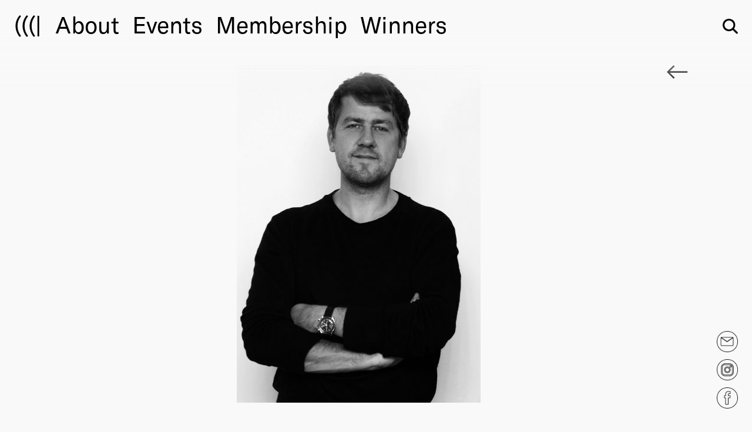

--- FILE ---
content_type: text/html; charset=UTF-8
request_url: https://creativclub.at/member/bernd-jungmair-cosmix-studios-tonstudio-gmbh/
body_size: 9988
content:
<!DOCTYPE HTML>
<html class="no-js" lang="en-US">
<head>
	<meta charset="UTF-8" />
	<meta http-equiv="X-UA-Compatible" content="IE=edge">
	<meta name="viewport" content="width=device-width, user-scalable=no, initial-scale=1">
	<link rel="icon" type="image/png" href="/favicons/favicon-96x96.png" sizes="96x96" />
	<link rel="icon" type="image/svg+xml" href="/favicons/favicon.svg" />
	<link rel="shortcut icon" href="/favicons/favicon.ico" />
	<link rel="apple-touch-icon" sizes="180x180" href="/favicons/apple-touch-icon.png" />
	<meta name="apple-mobile-web-app-title" content="CREATIV CLUB AUSTRIA" />
	<link rel="manifest" href="/favicons/site.webmanifest" />
	<!--[if lt IE 9]>
	<script src="https://creativclub.at/100und1/wp-content/themes/hue/js/html5.js"></script>
	<![endif]-->
	<script>(function(){document.documentElement.className='js'})();</script>
	<script type="text/javascript">
		var templateUrl = 'https://creativclub.at/100und1/wp-content/themes/hue';
	</script>
	<style type="text/css"> #menu-item-16861 { display:none !important; } .show-in-future { display: inline-block !important; } </style>	<meta name='robots' content='index, follow, max-image-preview:large, max-snippet:-1, max-video-preview:-1' />

	<!-- This site is optimized with the Yoast SEO plugin v23.1 - https://yoast.com/wordpress/plugins/seo/ -->
	<title>Bernd Jungmair - Cosmix Studios Tonstudio GmbH - CREATIV CLUB AUSTRIA</title>
	<link rel="canonical" href="https://creativclub.at/member/bernd-jungmair-cosmix-studios-tonstudio-gmbh/" />
	<meta property="og:locale" content="en_US" />
	<meta property="og:type" content="article" />
	<meta property="og:title" content="Bernd Jungmair - Cosmix Studios Tonstudio GmbH - CREATIV CLUB AUSTRIA" />
	<meta property="og:url" content="https://creativclub.at/member/bernd-jungmair-cosmix-studios-tonstudio-gmbh/" />
	<meta property="og:site_name" content="CREATIV CLUB AUSTRIA" />
	<meta property="article:publisher" content="https://www.facebook.com/CCA/?fref=ts" />
	<meta property="og:image" content="https://creativclub.at/100und1/wp-content/uploads/memimgs/Jungmair_Bernd.jpg" />
	<meta property="og:image:width" content="1444" />
	<meta property="og:image:height" content="2000" />
	<meta property="og:image:type" content="image/jpeg" />
	<meta name="twitter:card" content="summary_large_image" />
	<script type="application/ld+json" class="yoast-schema-graph">{"@context":"https://schema.org","@graph":[{"@type":"WebPage","@id":"https://creativclub.at/member/bernd-jungmair-cosmix-studios-tonstudio-gmbh/","url":"https://creativclub.at/member/bernd-jungmair-cosmix-studios-tonstudio-gmbh/","name":"Bernd Jungmair - Cosmix Studios Tonstudio GmbH - CREATIV CLUB AUSTRIA","isPartOf":{"@id":"https://creativclub.at/#website"},"primaryImageOfPage":{"@id":"https://creativclub.at/member/bernd-jungmair-cosmix-studios-tonstudio-gmbh/#primaryimage"},"image":{"@id":"https://creativclub.at/member/bernd-jungmair-cosmix-studios-tonstudio-gmbh/#primaryimage"},"thumbnailUrl":"https://creativclub.at/100und1/wp-content/uploads/memimgs/Jungmair_Bernd.jpg","datePublished":"2017-02-02T13:33:37+00:00","dateModified":"2017-02-02T13:33:37+00:00","breadcrumb":{"@id":"https://creativclub.at/member/bernd-jungmair-cosmix-studios-tonstudio-gmbh/#breadcrumb"},"inLanguage":"en-US","potentialAction":[{"@type":"ReadAction","target":["https://creativclub.at/member/bernd-jungmair-cosmix-studios-tonstudio-gmbh/"]}]},{"@type":"ImageObject","inLanguage":"en-US","@id":"https://creativclub.at/member/bernd-jungmair-cosmix-studios-tonstudio-gmbh/#primaryimage","url":"https://creativclub.at/100und1/wp-content/uploads/memimgs/Jungmair_Bernd.jpg","contentUrl":"https://creativclub.at/100und1/wp-content/uploads/memimgs/Jungmair_Bernd.jpg","width":1444,"height":2000},{"@type":"BreadcrumbList","@id":"https://creativclub.at/member/bernd-jungmair-cosmix-studios-tonstudio-gmbh/#breadcrumb","itemListElement":[{"@type":"ListItem","position":1,"name":"Home","item":"https://creativclub.at/"},{"@type":"ListItem","position":2,"name":"Bernd Jungmair &#8211; Cosmix Studios Tonstudio GmbH"}]},{"@type":"WebSite","@id":"https://creativclub.at/#website","url":"https://creativclub.at/","name":"CREATIV CLUB AUSTRIA","description":"","potentialAction":[{"@type":"SearchAction","target":{"@type":"EntryPoint","urlTemplate":"https://creativclub.at/?s={search_term_string}"},"query-input":"required name=search_term_string"}],"inLanguage":"en-US"}]}</script>
	<!-- / Yoast SEO plugin. -->


<link rel='stylesheet' id='wp-block-library-css' href='https://creativclub.at/100und1/wp-includes/css/dist/block-library/style.min.css' type='text/css' media='all' />
<style id='classic-theme-styles-inline-css' type='text/css'>
/*! This file is auto-generated */
.wp-block-button__link{color:#fff;background-color:#32373c;border-radius:9999px;box-shadow:none;text-decoration:none;padding:calc(.667em + 2px) calc(1.333em + 2px);font-size:1.125em}.wp-block-file__button{background:#32373c;color:#fff;text-decoration:none}
</style>
<style id='global-styles-inline-css' type='text/css'>
:root{--wp--preset--aspect-ratio--square: 1;--wp--preset--aspect-ratio--4-3: 4/3;--wp--preset--aspect-ratio--3-4: 3/4;--wp--preset--aspect-ratio--3-2: 3/2;--wp--preset--aspect-ratio--2-3: 2/3;--wp--preset--aspect-ratio--16-9: 16/9;--wp--preset--aspect-ratio--9-16: 9/16;--wp--preset--color--black: #000000;--wp--preset--color--cyan-bluish-gray: #abb8c3;--wp--preset--color--white: #ffffff;--wp--preset--color--pale-pink: #f78da7;--wp--preset--color--vivid-red: #cf2e2e;--wp--preset--color--luminous-vivid-orange: #ff6900;--wp--preset--color--luminous-vivid-amber: #fcb900;--wp--preset--color--light-green-cyan: #7bdcb5;--wp--preset--color--vivid-green-cyan: #00d084;--wp--preset--color--pale-cyan-blue: #8ed1fc;--wp--preset--color--vivid-cyan-blue: #0693e3;--wp--preset--color--vivid-purple: #9b51e0;--wp--preset--gradient--vivid-cyan-blue-to-vivid-purple: linear-gradient(135deg,rgba(6,147,227,1) 0%,rgb(155,81,224) 100%);--wp--preset--gradient--light-green-cyan-to-vivid-green-cyan: linear-gradient(135deg,rgb(122,220,180) 0%,rgb(0,208,130) 100%);--wp--preset--gradient--luminous-vivid-amber-to-luminous-vivid-orange: linear-gradient(135deg,rgba(252,185,0,1) 0%,rgba(255,105,0,1) 100%);--wp--preset--gradient--luminous-vivid-orange-to-vivid-red: linear-gradient(135deg,rgba(255,105,0,1) 0%,rgb(207,46,46) 100%);--wp--preset--gradient--very-light-gray-to-cyan-bluish-gray: linear-gradient(135deg,rgb(238,238,238) 0%,rgb(169,184,195) 100%);--wp--preset--gradient--cool-to-warm-spectrum: linear-gradient(135deg,rgb(74,234,220) 0%,rgb(151,120,209) 20%,rgb(207,42,186) 40%,rgb(238,44,130) 60%,rgb(251,105,98) 80%,rgb(254,248,76) 100%);--wp--preset--gradient--blush-light-purple: linear-gradient(135deg,rgb(255,206,236) 0%,rgb(152,150,240) 100%);--wp--preset--gradient--blush-bordeaux: linear-gradient(135deg,rgb(254,205,165) 0%,rgb(254,45,45) 50%,rgb(107,0,62) 100%);--wp--preset--gradient--luminous-dusk: linear-gradient(135deg,rgb(255,203,112) 0%,rgb(199,81,192) 50%,rgb(65,88,208) 100%);--wp--preset--gradient--pale-ocean: linear-gradient(135deg,rgb(255,245,203) 0%,rgb(182,227,212) 50%,rgb(51,167,181) 100%);--wp--preset--gradient--electric-grass: linear-gradient(135deg,rgb(202,248,128) 0%,rgb(113,206,126) 100%);--wp--preset--gradient--midnight: linear-gradient(135deg,rgb(2,3,129) 0%,rgb(40,116,252) 100%);--wp--preset--font-size--small: 13px;--wp--preset--font-size--medium: 20px;--wp--preset--font-size--large: 36px;--wp--preset--font-size--x-large: 42px;--wp--preset--spacing--20: 0.44rem;--wp--preset--spacing--30: 0.67rem;--wp--preset--spacing--40: 1rem;--wp--preset--spacing--50: 1.5rem;--wp--preset--spacing--60: 2.25rem;--wp--preset--spacing--70: 3.38rem;--wp--preset--spacing--80: 5.06rem;--wp--preset--shadow--natural: 6px 6px 9px rgba(0, 0, 0, 0.2);--wp--preset--shadow--deep: 12px 12px 50px rgba(0, 0, 0, 0.4);--wp--preset--shadow--sharp: 6px 6px 0px rgba(0, 0, 0, 0.2);--wp--preset--shadow--outlined: 6px 6px 0px -3px rgba(255, 255, 255, 1), 6px 6px rgba(0, 0, 0, 1);--wp--preset--shadow--crisp: 6px 6px 0px rgba(0, 0, 0, 1);}:where(.is-layout-flex){gap: 0.5em;}:where(.is-layout-grid){gap: 0.5em;}body .is-layout-flex{display: flex;}.is-layout-flex{flex-wrap: wrap;align-items: center;}.is-layout-flex > :is(*, div){margin: 0;}body .is-layout-grid{display: grid;}.is-layout-grid > :is(*, div){margin: 0;}:where(.wp-block-columns.is-layout-flex){gap: 2em;}:where(.wp-block-columns.is-layout-grid){gap: 2em;}:where(.wp-block-post-template.is-layout-flex){gap: 1.25em;}:where(.wp-block-post-template.is-layout-grid){gap: 1.25em;}.has-black-color{color: var(--wp--preset--color--black) !important;}.has-cyan-bluish-gray-color{color: var(--wp--preset--color--cyan-bluish-gray) !important;}.has-white-color{color: var(--wp--preset--color--white) !important;}.has-pale-pink-color{color: var(--wp--preset--color--pale-pink) !important;}.has-vivid-red-color{color: var(--wp--preset--color--vivid-red) !important;}.has-luminous-vivid-orange-color{color: var(--wp--preset--color--luminous-vivid-orange) !important;}.has-luminous-vivid-amber-color{color: var(--wp--preset--color--luminous-vivid-amber) !important;}.has-light-green-cyan-color{color: var(--wp--preset--color--light-green-cyan) !important;}.has-vivid-green-cyan-color{color: var(--wp--preset--color--vivid-green-cyan) !important;}.has-pale-cyan-blue-color{color: var(--wp--preset--color--pale-cyan-blue) !important;}.has-vivid-cyan-blue-color{color: var(--wp--preset--color--vivid-cyan-blue) !important;}.has-vivid-purple-color{color: var(--wp--preset--color--vivid-purple) !important;}.has-black-background-color{background-color: var(--wp--preset--color--black) !important;}.has-cyan-bluish-gray-background-color{background-color: var(--wp--preset--color--cyan-bluish-gray) !important;}.has-white-background-color{background-color: var(--wp--preset--color--white) !important;}.has-pale-pink-background-color{background-color: var(--wp--preset--color--pale-pink) !important;}.has-vivid-red-background-color{background-color: var(--wp--preset--color--vivid-red) !important;}.has-luminous-vivid-orange-background-color{background-color: var(--wp--preset--color--luminous-vivid-orange) !important;}.has-luminous-vivid-amber-background-color{background-color: var(--wp--preset--color--luminous-vivid-amber) !important;}.has-light-green-cyan-background-color{background-color: var(--wp--preset--color--light-green-cyan) !important;}.has-vivid-green-cyan-background-color{background-color: var(--wp--preset--color--vivid-green-cyan) !important;}.has-pale-cyan-blue-background-color{background-color: var(--wp--preset--color--pale-cyan-blue) !important;}.has-vivid-cyan-blue-background-color{background-color: var(--wp--preset--color--vivid-cyan-blue) !important;}.has-vivid-purple-background-color{background-color: var(--wp--preset--color--vivid-purple) !important;}.has-black-border-color{border-color: var(--wp--preset--color--black) !important;}.has-cyan-bluish-gray-border-color{border-color: var(--wp--preset--color--cyan-bluish-gray) !important;}.has-white-border-color{border-color: var(--wp--preset--color--white) !important;}.has-pale-pink-border-color{border-color: var(--wp--preset--color--pale-pink) !important;}.has-vivid-red-border-color{border-color: var(--wp--preset--color--vivid-red) !important;}.has-luminous-vivid-orange-border-color{border-color: var(--wp--preset--color--luminous-vivid-orange) !important;}.has-luminous-vivid-amber-border-color{border-color: var(--wp--preset--color--luminous-vivid-amber) !important;}.has-light-green-cyan-border-color{border-color: var(--wp--preset--color--light-green-cyan) !important;}.has-vivid-green-cyan-border-color{border-color: var(--wp--preset--color--vivid-green-cyan) !important;}.has-pale-cyan-blue-border-color{border-color: var(--wp--preset--color--pale-cyan-blue) !important;}.has-vivid-cyan-blue-border-color{border-color: var(--wp--preset--color--vivid-cyan-blue) !important;}.has-vivid-purple-border-color{border-color: var(--wp--preset--color--vivid-purple) !important;}.has-vivid-cyan-blue-to-vivid-purple-gradient-background{background: var(--wp--preset--gradient--vivid-cyan-blue-to-vivid-purple) !important;}.has-light-green-cyan-to-vivid-green-cyan-gradient-background{background: var(--wp--preset--gradient--light-green-cyan-to-vivid-green-cyan) !important;}.has-luminous-vivid-amber-to-luminous-vivid-orange-gradient-background{background: var(--wp--preset--gradient--luminous-vivid-amber-to-luminous-vivid-orange) !important;}.has-luminous-vivid-orange-to-vivid-red-gradient-background{background: var(--wp--preset--gradient--luminous-vivid-orange-to-vivid-red) !important;}.has-very-light-gray-to-cyan-bluish-gray-gradient-background{background: var(--wp--preset--gradient--very-light-gray-to-cyan-bluish-gray) !important;}.has-cool-to-warm-spectrum-gradient-background{background: var(--wp--preset--gradient--cool-to-warm-spectrum) !important;}.has-blush-light-purple-gradient-background{background: var(--wp--preset--gradient--blush-light-purple) !important;}.has-blush-bordeaux-gradient-background{background: var(--wp--preset--gradient--blush-bordeaux) !important;}.has-luminous-dusk-gradient-background{background: var(--wp--preset--gradient--luminous-dusk) !important;}.has-pale-ocean-gradient-background{background: var(--wp--preset--gradient--pale-ocean) !important;}.has-electric-grass-gradient-background{background: var(--wp--preset--gradient--electric-grass) !important;}.has-midnight-gradient-background{background: var(--wp--preset--gradient--midnight) !important;}.has-small-font-size{font-size: var(--wp--preset--font-size--small) !important;}.has-medium-font-size{font-size: var(--wp--preset--font-size--medium) !important;}.has-large-font-size{font-size: var(--wp--preset--font-size--large) !important;}.has-x-large-font-size{font-size: var(--wp--preset--font-size--x-large) !important;}
:where(.wp-block-post-template.is-layout-flex){gap: 1.25em;}:where(.wp-block-post-template.is-layout-grid){gap: 1.25em;}
:where(.wp-block-columns.is-layout-flex){gap: 2em;}:where(.wp-block-columns.is-layout-grid){gap: 2em;}
:root :where(.wp-block-pullquote){font-size: 1.5em;line-height: 1.6;}
</style>
<link rel='stylesheet' id='contact-form-7-css' href='https://creativclub.at/100und1/wp-content/plugins/contact-form-7/includes/css/styles.css' type='text/css' media='all' />
<link rel='stylesheet' id='screen-css' href='https://creativclub.at/100und1/wp-content/themes/hue/style.css?ver=1.44' type='text/css' media='screen' />
<link rel='stylesheet' id='screen-less-css' href='https://creativclub.at/100und1/wp-content/uploads/wp-less/hue/style-036225b746.css?ver=1.44' type='text/css' media='screen' />
<link rel='stylesheet' id='borlabs-cookie-css' href='https://creativclub.at/100und1/wp-content/cache/borlabs-cookie/borlabs-cookie_1_en.css' type='text/css' media='all' />
<script type="text/javascript" src="https://creativclub.at/100und1/wp-includes/js/jquery/jquery.min.js" id="jquery-core-js"></script>
<script type="text/javascript" src="https://creativclub.at/100und1/wp-includes/js/jquery/jquery-migrate.min.js" id="jquery-migrate-js"></script>
<script type="text/javascript" src="https://creativclub.at/100und1/wp-content/plugins/hue-popup/_/js/jquery.history.js?ver=1.44" id="hue-history-js"></script>
<script type="text/javascript" src="https://creativclub.at/100und1/wp-content/plugins/hue-popup/_/js/hue_popup.js.php?ver=1.44" id="hue_popup-js"></script>
<script type="text/javascript" src="https://creativclub.at/100und1/wp-content/themes/hue/js/chosen.jquery.min.js?ver=1.44" id="js-chosen-js"></script>
<script type="text/javascript" src="https://creativclub.at/100und1/wp-content/themes/hue/js/icheck.min.js?ver=1.44" id="js-icheck-js"></script>
<script type="text/javascript" src="https://creativclub.at/100und1/wp-content/themes/hue/js/iscroll-lite.js?ver=1.44" id="js-iscroll-js"></script>
<script type="text/javascript" src="https://creativclub.at/100und1/wp-content/themes/hue/external/audiojs/audio.min.js?ver=1.44" id="js-audiojs-js"></script>
<script type="text/javascript" src="https://creativclub.at/100und1/wp-content/themes/hue/js/flickity2.pkgd.min.js?ver=1.44" id="js-flickity-js"></script>
<script type="text/javascript" src="https://creativclub.at/100und1/wp-content/themes/hue/js/masonry.min.js?ver=1.44" id="js-masonry-js"></script>
<script type="text/javascript" src="https://creativclub.at/100und1/wp-content/themes/hue/js/hue-popup-functions.js?ver=1.44" id="hue-popup-js-js"></script>
<script type="text/javascript" src="https://creativclub.at/100und1/wp-content/themes/hue/js/jquery.dotdotdot.min.js?ver=1.44" id="hue-dotdotdot-js"></script>
<script type="text/javascript" src="https://creativclub.at/100und1/wp-content/themes/hue/js/marquee.js?ver=1.44" id="hue-marquee-js"></script>
<script type="text/javascript" src="https://creativclub.at/100und1/wp-content/themes/hue/js/site.js?ver=1.44" id="site-js"></script>
<script type="text/javascript" id="loadmore-js-extra">
/* <![CDATA[ */
var loadmore_params = {"ajaxurl":"https:\/\/creativclub.at\/100und1\/wp-admin\/admin-ajax.php","posts":"{\"post_type\":[\"post\",\"event\"],\"post_status\":\"publish\",\"orderby\":\"date\",\"order\":\"DESC\",\"posts_per_page\":9,\"error\":\"\",\"m\":\"\",\"p\":0,\"post_parent\":\"\",\"subpost\":\"\",\"subpost_id\":\"\",\"attachment\":\"\",\"attachment_id\":0,\"name\":\"\",\"pagename\":\"\",\"page_id\":0,\"second\":\"\",\"minute\":\"\",\"hour\":\"\",\"day\":0,\"monthnum\":0,\"year\":0,\"w\":0,\"category_name\":\"\",\"tag\":\"\",\"cat\":\"\",\"tag_id\":\"\",\"author\":\"\",\"author_name\":\"\",\"feed\":\"\",\"tb\":\"\",\"paged\":0,\"meta_key\":\"\",\"meta_value\":\"\",\"preview\":\"\",\"s\":\"\",\"sentence\":\"\",\"title\":\"\",\"fields\":\"\",\"menu_order\":\"\",\"embed\":\"\",\"category__in\":[],\"category__not_in\":[],\"category__and\":[],\"post__in\":[],\"post__not_in\":[],\"post_name__in\":[],\"tag__in\":[],\"tag__not_in\":[],\"tag__and\":[],\"tag_slug__in\":[],\"tag_slug__and\":[],\"post_parent__in\":[],\"post_parent__not_in\":[],\"author__in\":[],\"author__not_in\":[],\"search_columns\":[],\"ignore_sticky_posts\":false,\"suppress_filters\":false,\"cache_results\":true,\"update_post_term_cache\":true,\"update_menu_item_cache\":false,\"lazy_load_term_meta\":true,\"update_post_meta_cache\":true,\"nopaging\":false,\"comments_per_page\":\"50\",\"no_found_rows\":false}","current_page":"1","max_page":"63"};
/* ]]> */
</script>
<script type="text/javascript" src="https://creativclub.at/100und1/wp-content/themes/hue/js/loadmore.js?ver=1.44" id="loadmore-js"></script>
<link rel="https://api.w.org/" href="https://creativclub.at/wp-json/" /><link rel="alternate" title="oEmbed (JSON)" type="application/json+oembed" href="https://creativclub.at/wp-json/oembed/1.0/embed?url=https%3A%2F%2Fcreativclub.at%2Fmember%2Fbernd-jungmair-cosmix-studios-tonstudio-gmbh%2F" />
<link rel="alternate" title="oEmbed (XML)" type="text/xml+oembed" href="https://creativclub.at/wp-json/oembed/1.0/embed?url=https%3A%2F%2Fcreativclub.at%2Fmember%2Fbernd-jungmair-cosmix-studios-tonstudio-gmbh%2F&#038;format=xml" />
<!-- Analytics by WP Statistics v14.9.2 - https://wp-statistics.com/ -->
</head>
<body class="member-template-default single single-member postid-8986 stickyheader  bernd-jungmair-cosmix-studios-tonstudio-gmbh">
	<div class="loading-overlay">&nbsp;</div>
	<div class="viewport-detector"></div>
	<div id="page" class="site">
		<a class="skip-link screen-reader-text" href="#content">Skip to content</a>
		<header id="masthead" class="site-header" role="banner">
			<div class="header-content">
				<div class="site-branding">
									<h1 class="site-title"><a class="site-title-link" href="https://creativclub.at/" rel="home">
						<span class="site-logo">(((|</span>
					</a></h1>
				</div><!-- .site-branding -->
									<nav class="primary-navigation" role="navigation">
						<div class="primary-menu-container"><ul id="menu-primary" class="primary-menu"><li id="menu-item-7954" class="menu-item menu-item-type-post_type menu-item-object-page menu-item-has-children menu-item-7954"><a href="https://creativclub.at/about/"><span>About</span></a>
<ul class="sub-menu">
	<li id="menu-item-7955" class="menu-item menu-item-type-post_type menu-item-object-page menu-item-7955"><a href="https://creativclub.at/about/"><span>Club</span></a></li>
	<li id="menu-item-7911" class="menu-item menu-item-type-post_type menu-item-object-page menu-item-7911"><a href="https://creativclub.at/about/award/"><span>Award</span></a></li>
	<li id="menu-item-14743" class="menu-item menu-item-type-post_type menu-item-object-page menu-item-14743"><a href="https://creativclub.at/sponsors/"><span>Sponsors</span></a></li>
	<li id="menu-item-32041" class="menu-item menu-item-type-post_type menu-item-object-page menu-item-32041"><a href="https://creativclub.at/fair-work/"><span>Fair Work</span></a></li>
	<li id="menu-item-41846" class="menu-item menu-item-type-post_type menu-item-object-page menu-item-41846"><a href="https://creativclub.at/tbd/"><span>TBD</span></a></li>
</ul>
</li>
<li id="menu-item-7906" class="menu-item menu-item-type-post_type menu-item-object-page menu-item-has-children menu-item-7906"><a href="https://creativclub.at/events/"><span>Events</span></a>
<ul class="sub-menu">
	<li id="menu-item-7950" class="menu-item menu-item-type-post_type menu-item-object-page menu-item-7950"><a href="https://creativclub.at/events/"><span>Upcoming</span></a></li>
	<li id="menu-item-7907" class="menu-item menu-item-type-post_type menu-item-object-page menu-item-7907"><a href="https://creativclub.at/events/past/"><span>Past</span></a></li>
</ul>
</li>
<li id="menu-item-14648" class="menu-item menu-item-type-post_type menu-item-object-page menu-item-has-children menu-item-14648"><a href="https://creativclub.at/membership/"><span>Membership</span></a>
<ul class="sub-menu">
	<li id="menu-item-14649" class="menu-item menu-item-type-post_type menu-item-object-page menu-item-14649"><a href="https://creativclub.at/membership/"><span>Info</span></a></li>
	<li id="menu-item-7910" class="menu-item menu-item-type-post_type menu-item-object-page menu-item-7910"><a href="https://creativclub.at/members/"><span>Members</span></a></li>
	<li id="menu-item-17348" class="menu-item menu-item-type-post_type menu-item-object-page menu-item-17348"><a href="https://creativclub.at/young-creatives/"><span>Young Creatives</span></a></li>
	<li id="menu-item-20679" class="menu-item menu-item-type-post_type menu-item-object-page menu-item-20679"><a href="https://creativclub.at/friends-of-creativity/"><span>Friends of Creativity</span></a></li>
</ul>
</li>
<li id="menu-item-40782" class="menu-item menu-item-type-taxonomy menu-item-object-submission_year menu-item-has-children menu-item-40782"><a href="https://creativclub.at/winners/2025/"><span>Winners</span></a>
<ul class="sub-menu">
	<li id="menu-item-40783" class="menu-item menu-item-type-taxonomy menu-item-object-submission_year menu-item-40783"><a href="https://creativclub.at/winners/2025/"><span>2025</span></a></li>
	<li id="menu-item-14651" class="menu-item menu-item-type-post_type menu-item-object-page menu-item-14651"><a href="https://creativclub.at/past/"><span>Past</span></a></li>
	<li id="menu-item-7903" class="menu-item menu-item-type-post_type menu-item-object-page menu-item-7903"><a href="https://creativclub.at/annual/"><span>Annual</span></a></li>
</ul>
</li>
</ul></div><div class="mobile-menu-container"><ul id="menu-mobile" class="mobile-menu"><li class="menu-item menu-item-type-post_type menu-item-object-page menu-item-has-children menu-item-7954"><a href="https://creativclub.at/about/"><span>About</span></a>
<ul class="sub-menu">
	<li class="menu-item menu-item-type-post_type menu-item-object-page menu-item-7955"><a href="https://creativclub.at/about/"><span>Club</span></a></li>
	<li class="menu-item menu-item-type-post_type menu-item-object-page menu-item-7911"><a href="https://creativclub.at/about/award/"><span>Award</span></a></li>
	<li class="menu-item menu-item-type-post_type menu-item-object-page menu-item-14743"><a href="https://creativclub.at/sponsors/"><span>Sponsors</span></a></li>
	<li class="menu-item menu-item-type-post_type menu-item-object-page menu-item-32041"><a href="https://creativclub.at/fair-work/"><span>Fair Work</span></a></li>
	<li class="menu-item menu-item-type-post_type menu-item-object-page menu-item-41846"><a href="https://creativclub.at/tbd/"><span>TBD</span></a></li>
</ul>
</li>
<li class="menu-item menu-item-type-post_type menu-item-object-page menu-item-has-children menu-item-7906"><a href="https://creativclub.at/events/"><span>Events</span></a>
<ul class="sub-menu">
	<li class="menu-item menu-item-type-post_type menu-item-object-page menu-item-7950"><a href="https://creativclub.at/events/"><span>Upcoming</span></a></li>
	<li class="menu-item menu-item-type-post_type menu-item-object-page menu-item-7907"><a href="https://creativclub.at/events/past/"><span>Past</span></a></li>
</ul>
</li>
<li class="menu-item menu-item-type-post_type menu-item-object-page menu-item-has-children menu-item-14648"><a href="https://creativclub.at/membership/"><span>Membership</span></a>
<ul class="sub-menu">
	<li class="menu-item menu-item-type-post_type menu-item-object-page menu-item-14649"><a href="https://creativclub.at/membership/"><span>Info</span></a></li>
	<li class="menu-item menu-item-type-post_type menu-item-object-page menu-item-7910"><a href="https://creativclub.at/members/"><span>Members</span></a></li>
	<li class="menu-item menu-item-type-post_type menu-item-object-page menu-item-17348"><a href="https://creativclub.at/young-creatives/"><span>Young Creatives</span></a></li>
	<li class="menu-item menu-item-type-post_type menu-item-object-page menu-item-20679"><a href="https://creativclub.at/friends-of-creativity/"><span>Friends of Creativity</span></a></li>
</ul>
</li>
<li class="menu-item menu-item-type-taxonomy menu-item-object-submission_year menu-item-has-children menu-item-40782"><a href="https://creativclub.at/winners/2025/"><span>Winners</span></a>
<ul class="sub-menu">
	<li class="menu-item menu-item-type-taxonomy menu-item-object-submission_year menu-item-40783"><a href="https://creativclub.at/winners/2025/"><span>2025</span></a></li>
	<li class="menu-item menu-item-type-post_type menu-item-object-page menu-item-14651"><a href="https://creativclub.at/past/"><span>Past</span></a></li>
	<li class="menu-item menu-item-type-post_type menu-item-object-page menu-item-7903"><a href="https://creativclub.at/annual/"><span>Annual</span></a></li>
</ul>
</li>
</ul></div>					</nav><!-- .primary-navigation -->
																	<button class="menu-toggle"><span class="text">Menu</span><span class="close-button">&nbsp;</span></button>
								<div class="nav-bar">
					<form role="search" method="get" id="searchform" class="searchform" action="https://creativclub.at/">
	<div class="search-form-container">
		<label class="screen-reader-text" for="s">Suche:</label>
		<input type="text" value="" name="s" id="s" />
		<input type="submit" id="searchsubmit" value=" " />
	</div>
	<div class="search-form-button"><span class="screen-reader-text">Suche</span></div>
</form>					<div class="lang-switcher">
						<span class="en active" data-lang="de">en</span>
						<span class="de" data-lang="en">de</span>
					</div>
				</div>
			</div><!-- .header-content -->
		</header>
				<div class="fb-logo"><a href="https://www.facebook.com/CCA/?fref=ts"><span class="logo">&nbsp;</span></a></div>
		<div class="inst-logo"><a href="https://www.instagram.com/cca_creativ_club_austria/?hl=de"><span class="logo">&nbsp;</span></a></div>
		<div class="newsletter-logo"><a href="https://creativclub.at/newsletter/"><span class="logo">&nbsp;</span></a></div>
		<main id="main" class="site-main scrollify-element" role="main">
			<div id="content" class="main-content">

<div id="primary" class="content-area">
		<a class="back-button" href="https://creativclub.at/members/">&nbsp;</a>

			<div class="project hue-popup-source project-page">
			<article id="post-8986" class="post-8986 member type-member status-publish has-post-thumbnail hentry">
				<div class="entry-content">
					<div class="row pad-30 content-row content-image">
						<div class="col">
							<img width="415" height="575" src="https://creativclub.at/100und1/wp-content/uploads/memimgs/Jungmair_Bernd-415x575.jpg" class="attachment-cca-image-medium size-cca-image-medium wp-post-image" alt="" decoding="async" fetchpriority="high" srcset="https://creativclub.at/100und1/wp-content/uploads/memimgs/Jungmair_Bernd-415x575.jpg 415w, https://creativclub.at/100und1/wp-content/uploads/memimgs/Jungmair_Bernd-217x300.jpg 217w, https://creativclub.at/100und1/wp-content/uploads/memimgs/Jungmair_Bernd-739x1024.jpg 739w, https://creativclub.at/100und1/wp-content/uploads/memimgs/Jungmair_Bernd-768x1064.jpg 768w, https://creativclub.at/100und1/wp-content/uploads/memimgs/Jungmair_Bernd-1109x1536.jpg 1109w, https://creativclub.at/100und1/wp-content/uploads/memimgs/Jungmair_Bernd-780x1080.jpg 780w, https://creativclub.at/100und1/wp-content/uploads/memimgs/Jungmair_Bernd-446x618.jpg 446w, https://creativclub.at/100und1/wp-content/uploads/memimgs/Jungmair_Bernd-530x734.jpg 530w, https://creativclub.at/100und1/wp-content/uploads/memimgs/Jungmair_Bernd.jpg 1444w" sizes="(max-width: 415px) 100vw, 415px" />						</div>
					</div>
					<div class="member-details">
						<div class="row pad-30">
							<div class="col col-25">Name</div>
							<div class="col col-75">Bernd  Jungmair</div>
						</div>
												<div class="row pad-30">
							<div class="col col-25">Firma</div>
							<div class="col col-75">Cosmix Studios Tonstudio GmbH</div>
						</div>
																								<div class="row pad-30">
							<div class="col col-25">Strasse</div>
							<div class="col col-75">Mariahilfer Straße 101</div>
						</div>
																		<div class="row pad-30">
							<div class="col col-25">PLZ/Ort</div>
							<div class="col col-75">1060  Wien</div>
						</div>
																		<div class="row pad-30">
							<div class="col col-25">Country</div>
							<div class="col col-75">AT</div>
						</div>
																		<div class="row pad-30">
							<div class="col col-25">Telefon</div>
							<div class="col col-75">0043/1/5954660</div>
						</div>
																								<div class="row pad-30 content-row">
							<div class="col col-25">E-Mail</div>
														<div class="col col-75"><a href="mailto:bernd@cosmix.at">bernd@<wbr>cosmix<wbr>.at</a></div>
						</div>
																							</div>

					
									</div><!-- .entry-content -->
			</article>
		</div>
	</div><!-- .content-area -->
			</div> <!-- #content -->
		</main><!-- .site-main -->
	
	<footer class="site-footer">
		<div class="footer-content">
			<div class="row pad-30">
				<div class="col col-50">
					<h3>Contact</h3>
					<p>CREATIV CLUB AUSTRIA<br />
Theobaldgasse 16/2<br />
A-1060 Wien</p>
					<table>
						<tr>
							<td>T</td><td>+43 (0)1 408 53 51</td>
						</tr>
												<tr>
														<td class="activeff">&#9675;</td><td><a href="mailto:office@creativclub.at">office@creativclub<wbr>.at</a></td>
						</tr>
						<tr>
							<td>FB</td><td><a href="https://www.facebook.com/CCA/?fref=ts">CCA</a></td>
						</tr>
						<tr>
							<td>INST</td><td><a href="https://www.instagram.com/cca_creativ_club_austria/?hl=de">CCA</a></td>
						</tr>
					</table>
					<!--<p>ZVR-Zahl: 091268612<br />
UID-Nr. ATU42845702</p>-->
				</div>
				<div class="col col-50">
					<p><a href="https://creativclub.at/imprint/">Imprint</a><br><a href="https://creativclub.at/privacy-statement/" target="_blank">Privacy statement</a></p>
					<p>Press <a href="https://creativclub.at/100und1/wp-content/uploads/2017/01/CREATIV-CLUB-AUSTRIA_Presseordner-2024_2026.zip">Download</a><br />
Design <a href="http://studio-es.at/">Studio Es</a><br />
Code <a href="http://101.at/">101</a><br />
<br />
<br />
<br />
<br />
</p><br>
					<p>© 2025 CCA e.V.<br>All rights reserved.</p>
					<!--<p><a href="https://creativclub.at/imprint/">Imprint</a></p>-->
				</div>
			</div>
					</div>
	</footer>
	</div> <!-- #page -->
	<!--googleoff: all--><div data-nosnippet><script id="BorlabsCookieBoxWrap" type="text/template"><div
    id="BorlabsCookieBox"
    class="BorlabsCookie"
    role="dialog"
    aria-labelledby="CookieBoxTextHeadline"
    aria-describedby="CookieBoxTextDescription"
    aria-modal="true"
>
    <div class="middle-center" style="display: none;">
        <div class="_brlbs-box-wrap">
            <div class="_brlbs-box _brlbs-box-advanced">
                <div class="cookie-box">
                    <div class="container">
                        <div class="row">
                            <div class="col-12">
                                <div class="_brlbs-flex-center">
                                    
                                    <span role="heading" aria-level="3" class="_brlbs-h3" id="CookieBoxTextHeadline">Privacy Preference</span>
                                </div>

                                <p id="CookieBoxTextDescription"><span class="_brlbs-paragraph _brlbs-text-description">We need your consent before you can continue on our website.</span> <span class="_brlbs-paragraph _brlbs-text-more-information">You can find more information about the use of your data in our <a class="_brlbs-cursor" href="https://creativclub.at/privacy-statement/">privacy policy</a>.</span></p>

                                                                    <fieldset>
                                        <legend class="sr-only">Privacy Preference</legend>
                                        <ul>
                                                                                                <li>
                                                        <label class="_brlbs-checkbox">
                                                            Essential                                                            <input
                                                                id="checkbox-essential"
                                                                tabindex="0"
                                                                type="checkbox"
                                                                name="cookieGroup[]"
                                                                value="essential"
                                                                 checked                                                                 disabled                                                                data-borlabs-cookie-checkbox
                                                            >
                                                            <span class="_brlbs-checkbox-indicator"></span>
                                                        </label>
                                                    </li>
                                                                                                    <li>
                                                        <label class="_brlbs-checkbox">
                                                            External Media                                                            <input
                                                                id="checkbox-external-media"
                                                                tabindex="0"
                                                                type="checkbox"
                                                                name="cookieGroup[]"
                                                                value="external-media"
                                                                 checked                                                                                                                                data-borlabs-cookie-checkbox
                                                            >
                                                            <span class="_brlbs-checkbox-indicator"></span>
                                                        </label>
                                                    </li>
                                                                                        </ul>
                                    </fieldset>

                                    
                                                                    <p class="_brlbs-accept">
                                        <a
                                            href="#"
                                            tabindex="0"
                                            role="button"
                                            class="_brlbs-btn _brlbs-btn-accept-all _brlbs-cursor"
                                            data-cookie-accept-all
                                        >
                                            Accept all                                        </a>
                                    </p>

                                    <p class="_brlbs-accept">
                                        <a
                                            href="#"
                                            tabindex="0"
                                            role="button"
                                            id="CookieBoxSaveButton"
                                            class="_brlbs-btn _brlbs-cursor"
                                            data-cookie-accept
                                        >
                                            Save                                        </a>
                                    </p>
                                
                                                                    <p class="_brlbs-refuse-btn">
                                        <a
                                            class="_brlbs-btn _brlbs-cursor"
                                            href="#"
                                            tabindex="0"
                                            role="button"
                                            data-cookie-refuse
                                        >
                                            Accept only essential cookies                                        </a>
                                    </p>
                                
                                <p class="_brlbs-manage ">
                                    <a href="#" class="_brlbs-cursor  " tabindex="0" role="button" data-cookie-individual>
                                        Individual Privacy Preferences                                    </a>
                                </p>

                                <p class="_brlbs-legal">
                                    <a href="#" class="_brlbs-cursor" tabindex="0" role="button" data-cookie-individual>
                                        Cookie Details                                    </a>

                                                                            <span class="_brlbs-separator"></span>
                                        <a href="https://creativclub.at/privacy-statement/" tabindex="0" role="button">
                                            Privacy Policy                                        </a>
                                    
                                                                            <span class="_brlbs-separator"></span>
                                        <a href="https://creativclub.at/imprint/" tabindex="0" role="button">
                                            Imprint                                        </a>
                                                                    </p>
                            </div>
                        </div>
                    </div>
                </div>

                <div
    class="cookie-preference"
    aria-hidden="true"
    role="dialog"
    aria-describedby="CookiePrefDescription"
    aria-modal="true"
>
    <div class="container not-visible">
        <div class="row no-gutters">
            <div class="col-12">
                <div class="row no-gutters align-items-top">
                    <div class="col-12">
                        <div class="_brlbs-flex-center">
                                                    <span role="heading" aria-level="3" class="_brlbs-h3">Privacy Preference</span>
                        </div>

                        <p id="CookiePrefDescription">
                            <span class="_brlbs-paragraph _brlbs-text-more-information">You can find more information about the use of your data in our <a class="_brlbs-cursor" href="https://creativclub.at/privacy-statement/">privacy policy</a>.</span> <span class="_brlbs-paragraph _brlbs-text-description">Here you will find an overview of all cookies used. You can give your consent to whole categories or display further information and select certain cookies.</span>                        </p>

                        <div class="row no-gutters align-items-center">
                            <div class="col-12 col-sm-10">
                                <p class="_brlbs-accept">
                                                                            <a
                                            href="#"
                                            class="_brlbs-btn _brlbs-btn-accept-all _brlbs-cursor"
                                            tabindex="0"
                                            role="button"
                                            data-cookie-accept-all
                                        >
                                            Accept all                                        </a>
                                        
                                    <a
                                        href="#"
                                        id="CookiePrefSave"
                                        tabindex="0"
                                        role="button"
                                        class="_brlbs-btn _brlbs-cursor"
                                        data-cookie-accept
                                    >
                                        Save                                    </a>

                                                                            <a
                                            href="#"
                                            class="_brlbs-btn _brlbs-refuse-btn _brlbs-cursor"
                                            tabindex="0"
                                            role="button"
                                            data-cookie-refuse
                                        >
                                            Accept only essential cookies                                        </a>
                                                                    </p>
                            </div>

                            <div class="col-12 col-sm-2">
                                <p class="_brlbs-refuse">
                                    <a
                                        href="#"
                                        class="_brlbs-cursor"
                                        tabindex="0"
                                        role="button"
                                        data-cookie-back
                                    >
                                        Back                                    </a>

                                                                    </p>
                            </div>
                        </div>
                    </div>
                </div>

                <div data-cookie-accordion>
                                            <fieldset>
                            <legend class="sr-only">Privacy Preference</legend>

                                                                                                <div class="bcac-item">
                                        <div class="d-flex flex-row">
                                            <label class="w-75">
                                                <span role="heading" aria-level="4" class="_brlbs-h4">Essential (1)</span>
                                            </label>

                                            <div class="w-25 text-right">
                                                                                            </div>
                                        </div>

                                        <div class="d-block">
                                            <p>Essential cookies enable basic functions and are necessary for the proper function of the website.</p>

                                            <p class="text-center">
                                                <a
                                                    href="#"
                                                    class="_brlbs-cursor d-block"
                                                    tabindex="0"
                                                    role="button"
                                                    data-cookie-accordion-target="essential"
                                                >
                                                    <span data-cookie-accordion-status="show">
                                                        Show Cookie Information                                                    </span>

                                                    <span data-cookie-accordion-status="hide" class="borlabs-hide">
                                                        Hide Cookie Information                                                    </span>
                                                </a>
                                            </p>
                                        </div>

                                        <div
                                            class="borlabs-hide"
                                            data-cookie-accordion-parent="essential"
                                        >
                                                                                            <table>
                                                    
                                                    <tr>
                                                        <th scope="row">Name</th>
                                                        <td>
                                                            <label>
                                                                Borlabs Cookie                                                            </label>
                                                        </td>
                                                    </tr>

                                                    <tr>
                                                        <th scope="row">Provider</th>
                                                        <td>Owner of this website<span>, </span><a href="https://creativclub.at/imprint/">Imprint</a></td>
                                                    </tr>

                                                                                                            <tr>
                                                            <th scope="row">Purpose</th>
                                                            <td>Saves the visitors preferences selected in the Cookie Box of Borlabs Cookie.</td>
                                                        </tr>
                                                        
                                                    
                                                    
                                                                                                            <tr>
                                                            <th scope="row">Cookie Name</th>
                                                            <td>borlabs-cookie</td>
                                                        </tr>
                                                        
                                                                                                            <tr>
                                                            <th scope="row">Cookie Expiry</th>
                                                            <td>1 Year</td>
                                                        </tr>
                                                                                                        </table>
                                                                                        </div>
                                    </div>
                                                                                                                                        <div class="bcac-item">
                                        <div class="d-flex flex-row">
                                            <label class="w-75">
                                                <span role="heading" aria-level="4" class="_brlbs-h4">External Media (1)</span>
                                            </label>

                                            <div class="w-25 text-right">
                                                                                                    <label class="_brlbs-btn-switch">
                                                        <span class="sr-only">External Media</span>
                                                        <input
                                                            tabindex="0"
                                                            id="borlabs-cookie-group-external-media"
                                                            type="checkbox"
                                                            name="cookieGroup[]"
                                                            value="external-media"
                                                             checked                                                            data-borlabs-cookie-switch
                                                        />
                                                        <span class="_brlbs-slider"></span>
                                                        <span
                                                            class="_brlbs-btn-switch-status"
                                                            data-active="On"
                                                            data-inactive="Off">
                                                        </span>
                                                    </label>
                                                                                                </div>
                                        </div>

                                        <div class="d-block">
                                            <p>Content from video platforms and social media platforms is blocked by default. If External Media cookies are accepted, access to those contents no longer requires manual consent.</p>

                                            <p class="text-center">
                                                <a
                                                    href="#"
                                                    class="_brlbs-cursor d-block"
                                                    tabindex="0"
                                                    role="button"
                                                    data-cookie-accordion-target="external-media"
                                                >
                                                    <span data-cookie-accordion-status="show">
                                                        Show Cookie Information                                                    </span>

                                                    <span data-cookie-accordion-status="hide" class="borlabs-hide">
                                                        Hide Cookie Information                                                    </span>
                                                </a>
                                            </p>
                                        </div>

                                        <div
                                            class="borlabs-hide"
                                            data-cookie-accordion-parent="external-media"
                                        >
                                                                                            <table>
                                                                                                            <tr>
                                                            <th scope="row">Accept</th>
                                                            <td>
                                                                <label class="_brlbs-btn-switch _brlbs-btn-switch--textRight">
                                                                    <span class="sr-only">Vimeo</span>
                                                                    <input
                                                                        id="borlabs-cookie-vimeo"
                                                                        tabindex="0"
                                                                        type="checkbox" data-cookie-group="external-media"
                                                                        name="cookies[external-media][]"
                                                                        value="vimeo"
                                                                         checked                                                                        data-borlabs-cookie-switch
                                                                    />

                                                                    <span class="_brlbs-slider"></span>

                                                                    <span
                                                                        class="_brlbs-btn-switch-status"
                                                                        data-active="On"
                                                                        data-inactive="Off"
                                                                        aria-hidden="true">
                                                                    </span>
                                                                </label>
                                                            </td>
                                                        </tr>
                                                        
                                                    <tr>
                                                        <th scope="row">Name</th>
                                                        <td>
                                                            <label>
                                                                Vimeo                                                            </label>
                                                        </td>
                                                    </tr>

                                                    <tr>
                                                        <th scope="row">Provider</th>
                                                        <td>Vimeo Inc., 555 West 18th Street, New York, New York 10011, USA</td>
                                                    </tr>

                                                                                                            <tr>
                                                            <th scope="row">Purpose</th>
                                                            <td>Used to unblock Vimeo content.</td>
                                                        </tr>
                                                        
                                                                                                            <tr>
                                                            <th scope="row">Privacy Policy</th>
                                                            <td class="_brlbs-pp-url">
                                                                <a
                                                                    href="https://vimeo.com/privacy"
                                                                    target="_blank"
                                                                    rel="nofollow noopener noreferrer"
                                                                >
                                                                    https://vimeo.com/privacy                                                                </a>
                                                            </td>
                                                        </tr>
                                                        
                                                                                                            <tr>
                                                            <th scope="row">Host(s)</th>
                                                            <td>player.vimeo.com</td>
                                                        </tr>
                                                        
                                                                                                            <tr>
                                                            <th scope="row">Cookie Name</th>
                                                            <td>vuid</td>
                                                        </tr>
                                                        
                                                                                                            <tr>
                                                            <th scope="row">Cookie Expiry</th>
                                                            <td>2 Years</td>
                                                        </tr>
                                                                                                        </table>
                                                                                        </div>
                                    </div>
                                                                                                </fieldset>
                                        </div>

                <div class="d-flex justify-content-between">
                    <p class="_brlbs-branding flex-fill">
                                            </p>

                    <p class="_brlbs-legal flex-fill">
                                                    <a href="https://creativclub.at/privacy-statement/">
                                Privacy Policy                            </a>
                            
                                                    <span class="_brlbs-separator"></span>
                            
                                                    <a href="https://creativclub.at/imprint/">
                                Imprint                            </a>
                                                </p>
                </div>
            </div>
        </div>
    </div>
</div>
            </div>
        </div>
    </div>
</div>
</script></div><!--googleon: all--><script type="text/javascript" src="https://creativclub.at/100und1/wp-includes/js/dist/hooks.min.js" id="wp-hooks-js"></script>
<script type="text/javascript" src="https://creativclub.at/100und1/wp-includes/js/dist/i18n.min.js" id="wp-i18n-js"></script>
<script type="text/javascript" id="wp-i18n-js-after">
/* <![CDATA[ */
wp.i18n.setLocaleData( { 'text direction\u0004ltr': [ 'ltr' ] } );
/* ]]> */
</script>
<script type="text/javascript" src="https://creativclub.at/100und1/wp-content/plugins/contact-form-7/includes/swv/js/index.js" id="swv-js"></script>
<script type="text/javascript" id="contact-form-7-js-extra">
/* <![CDATA[ */
var wpcf7 = {"api":{"root":"https:\/\/creativclub.at\/wp-json\/","namespace":"contact-form-7\/v1"},"cached":"1"};
/* ]]> */
</script>
<script type="text/javascript" src="https://creativclub.at/100und1/wp-content/plugins/contact-form-7/includes/js/index.js" id="contact-form-7-js"></script>
<script type="text/javascript" id="wp-statistics-tracker-js-extra">
/* <![CDATA[ */
var WP_Statistics_Tracker_Object = {"hitRequestUrl":"https:\/\/creativclub.at\/wp-json\/wp-statistics\/v2\/hit?wp_statistics_hit=1&source_type=post_type_member&source_id=8986&search_query&page_uri=L21lbWJlci9iZXJuZC1qdW5nbWFpci1jb3NtaXgtc3R1ZGlvcy10b25zdHVkaW8tZ21iaC8&signature=8a75a2ccce76bbb3512e923b5cc28bf6","keepOnlineRequestUrl":"https:\/\/creativclub.at\/wp-json\/wp-statistics\/v2\/online?wp_statistics_hit=1&source_type=post_type_member&source_id=8986&search_query&page_uri=L21lbWJlci9iZXJuZC1qdW5nbWFpci1jb3NtaXgtc3R1ZGlvcy10b25zdHVkaW8tZ21iaC8&signature=8a75a2ccce76bbb3512e923b5cc28bf6","option":{"userOnline":"1","consentLevel":"","dntEnabled":"","isWpConsentApiActive":false,"trackAnonymously":false},"jsCheckTime":"60000"};
/* ]]> */
</script>
<script type="text/javascript" src="https://creativclub.at/100und1/wp-content/plugins/wp-statistics/assets/js/tracker.js" id="wp-statistics-tracker-js"></script>
<script type="text/javascript" id="borlabs-cookie-js-extra">
/* <![CDATA[ */
var borlabsCookieConfig = {"ajaxURL":"https:\/\/creativclub.at\/100und1\/wp-admin\/admin-ajax.php","language":"en","animation":"1","animationDelay":"","animationIn":"_brlbs-fadeIn","animationOut":"_brlbs-fadeOut","blockContent":"1","boxLayout":"box","boxLayoutAdvanced":"1","automaticCookieDomainAndPath":"","cookieDomain":"creativclub.at","cookiePath":"\/","cookieSameSite":"Lax","cookieSecure":"1","cookieLifetime":"182","cookieLifetimeEssentialOnly":"182","crossDomainCookie":[],"cookieBeforeConsent":"","cookiesForBots":"1","cookieVersion":"1","hideCookieBoxOnPages":["https:\/\/creativclub.at\/privacy-statement\/"],"respectDoNotTrack":"","reloadAfterConsent":"","reloadAfterOptOut":"1","showCookieBox":"1","cookieBoxIntegration":"javascript","ignorePreSelectStatus":"1","cookies":{"essential":["borlabs-cookie"],"external-media":["vimeo"]}};
var borlabsCookieCookies = {"essential":{"borlabs-cookie":{"cookieNameList":{"borlabs-cookie":"borlabs-cookie"},"settings":{"blockCookiesBeforeConsent":"0","prioritize":"0"}}},"external-media":{"vimeo":{"cookieNameList":{"vuid":"vuid"},"settings":{"blockCookiesBeforeConsent":"0","prioritize":"0"},"optInJS":"PHNjcmlwdD5pZih0eXBlb2Ygd2luZG93LkJvcmxhYnNDb29raWUgPT09ICJvYmplY3QiKSB7IHdpbmRvdy5Cb3JsYWJzQ29va2llLnVuYmxvY2tDb250ZW50SWQoInZpbWVvIik7IH08L3NjcmlwdD4=","optOutJS":""}}};
/* ]]> */
</script>
<script type="text/javascript" src="https://creativclub.at/100und1/wp-content/plugins/borlabs-cookie/assets/javascript/borlabs-cookie.min.js" id="borlabs-cookie-js"></script>
<script type="text/javascript" id="borlabs-cookie-js-after">
/* <![CDATA[ */
document.addEventListener("DOMContentLoaded", function (e) {
var borlabsCookieContentBlocker = {"facebook": {"id": "facebook","global": function (contentBlockerData) {  },"init": function (el, contentBlockerData) { if(typeof FB === "object") { FB.XFBML.parse(el.parentElement); } },"settings": {"executeGlobalCodeBeforeUnblocking":false}},"default": {"id": "default","global": function (contentBlockerData) {  },"init": function (el, contentBlockerData) {  },"settings": {"executeGlobalCodeBeforeUnblocking":false}},"googlemaps": {"id": "googlemaps","global": function (contentBlockerData) {  },"init": function (el, contentBlockerData) {  },"settings": {"executeGlobalCodeBeforeUnblocking":false}},"instagram": {"id": "instagram","global": function (contentBlockerData) {  },"init": function (el, contentBlockerData) { if (typeof instgrm === "object") { instgrm.Embeds.process(); } },"settings": {"executeGlobalCodeBeforeUnblocking":false}},"openstreetmap": {"id": "openstreetmap","global": function (contentBlockerData) {  },"init": function (el, contentBlockerData) {  },"settings": {"executeGlobalCodeBeforeUnblocking":false}},"twitter": {"id": "twitter","global": function (contentBlockerData) {  },"init": function (el, contentBlockerData) {  },"settings": {"executeGlobalCodeBeforeUnblocking":false}},"vimeo": {"id": "vimeo","global": function (contentBlockerData) {  },"init": function (el, contentBlockerData) {  },"settings": {"unblockAll":"0","saveThumbnails":"1","autoplay":"0","videoWrapper":"0","executeGlobalCodeBeforeUnblocking":"0"}},"youtube": {"id": "youtube","global": function (contentBlockerData) {  },"init": function (el, contentBlockerData) {  },"settings": {"executeGlobalCodeBeforeUnblocking":false,"changeURLToNoCookie":true,"saveThumbnails":false,"autoplay":false,"thumbnailQuality":"maxresdefault","videoWrapper":false}}};
    var BorlabsCookieInitCheck = function () {

    if (typeof window.BorlabsCookie === "object" && typeof window.jQuery === "function") {

        if (typeof borlabsCookiePrioritized !== "object") {
            borlabsCookiePrioritized = { optInJS: {} };
        }

        window.BorlabsCookie.init(borlabsCookieConfig, borlabsCookieCookies, borlabsCookieContentBlocker, borlabsCookiePrioritized.optInJS);
    } else {
        window.setTimeout(BorlabsCookieInitCheck, 50);
    }
};

BorlabsCookieInitCheck();});
/* ]]> */
</script>
	</body>
</html>
<!--
Performance optimized by W3 Total Cache. Learn more: https://www.boldgrid.com/w3-total-cache/

Page Caching using Disk: Enhanced (SSL caching disabled) 
Database Caching 69/79 queries in 0.252 seconds using Disk

Served from: creativclub.at @ 2025-11-10 17:16:46 by W3 Total Cache
-->

--- FILE ---
content_type: text/html; charset=UTF-8
request_url: https://creativclub.at/100und1/wp-content/plugins/hue-popup/_/js/hue_popup.js.php?ver=1.44
body_size: 1572
content:
hue_popup = new Object();
hue_popup.trigger_sel = '.hue-popup';
hue_popup.close_sel = '.hue-popup-close';
hue_popup.noclose_sel = '.hue-popup-noclose';
hue_popup.source_sel = '.hue-popup-source';
hue_popup.target_sel = '.hue-popup-target';

hue_popup.title_prefix = '';
hue_popup.title_postfix = '';

hue_popup.cb_trigger = 'popupTriggered';
hue_popup.cb_content_loaded = 'popupContentLoaded';
hue_popup.cb_open = 'popupOpen';
hue_popup.cb_close = 'popupClosed';


//hue_popup.url = '';
hue_popup.base_url = '';
hue_popup.base_title = '';
hue_popup.is_open = false;
hue_popup.content_loading = false; // set to true while content is being loaded

$ = jQuery;
$(function() {
	// Prepare
	var History = window.History; // Note: We are using a capital H instead of a lower h
	
	// Bind to StateChange Event
	History.Adapter.bind(window, 'statechange', function(e) { // Note: We are using statechange instead of popstate
	    var State = History.getState(); // Note: We are using History.getState() instead of event.state
	    //History.log(State.data, State.title, State.url);
	    
	    if (!State.data.popup) {
	    	// going back to index site (no popup)
	    	// close popup
	    	close_popup();
	    } else { // going to a popup site
	    	// going to popup site
	    	load_content(State.url);
	    	if (!hue_popup.is_open) {
	    		open_popup();
	    	}
	   	}
	});
	
	/* 
		open popup. 
			block background scrolling
			fade in overlay
			fade in content
	*/
	function open_popup() {
		// callback
		//console.log('invoke callback: open');
		call_by_string(hue_popup.cb_open);
		
		// let the user handle this (via callback)
		//$(hue_popup.target_sel).fadeIn(hue_overlay.fadein);
		//$(hue_popup.content_sel).delay(hue_overlay.content_delay).fadeIn(hue_overlay.content_fadein);
		
		hue_popup.is_open = true;
		return false;
	}
	
	/*
		close popup.
			hide overlay
			unblock scrolling
	*/
	function close_popup() {
		//console.log('close overlay');
		// let the user handle this (via callback)
//		$(hue_popup.content_sel).hide(); // instantly hide content box
//		$(hue_popup.target_sel).fadeOut(hue_overlay.fadeout); // fade out overlay
		
		// callback
		//console.log('invoke callback: close');
		call_by_string(hue_popup.cb_close);
		hue_popup.is_open = false;
		return false;
	}
	
	/*
		load content into the popup.
			optionally display loading animation until the content is ready
	*/
	function load_content(url) {
		hue_popup.content_loading = true;
		// get content via ajax
		//target.load(url + ' ' + hue_popup.source_sel , '', content_loaded); // use custom get function to append rather then replace the target
		$.get(url, function(data, textStatus, jqXHR) {
				// invoke callback function
				$('.hue-popup-overlay').scrollTop(0);
				content_loaded(data, textStatus, jqXHR);
				hue_popup.content_loading = false;
		});
	}
	
	/*
		ajax content loaded event
	*/
	function content_loaded(data, textStatus, jqXHR) {
		//console.log('content loaded: ' + textStatus)
		
		// inject content into target
		var content = $(data).find(hue_popup.source_sel); // filter data
		//console.log(content.find("h1.title").text());
		
		$(hue_popup.source_sel).remove();
		$(hue_popup.target_sel).append(content); // place content at the end of target element
		
		/* add triggers */
		//don't close when clicking in designated areas
		$(hue_popup.noclose_sel).on('click', function(e) {
			//console.log(e.target);
			e.stopPropagation(); // allows links, but won't close overlay
		});
		
		// add triggers for in-popup navigation
		$(hue_popup.target_sel + ' ' + hue_popup.trigger_sel).click(function(e) {
			// callback
			//console.log("callback: trigger");
			call_by_string(hue_popup.cb_trigger, [e]);
			
			var url = $(this).attr('href');
			//console.log("in-popup: " + url);
			History.pushState({popup: true}, hue_popup.title_prefix + ' ' + $(this).attr('title') + ' ' + hue_popup.title_postfix, url);
			return false;
		});
		
		/* history manipulation */
		$(hue_popup.target_sel + ' ' + hue_popup.close_sel).click(function() {
			/*if ( huePopupHistory > 1 ) {
				window.history.go(-1);
				huePopupHistory--;
				return false;
			}
			History.pushState({popup: false}, hue_popup.base_title, hue_popup.base_url);
			return false;*/
		});
		
		//$(hue_popup.content_sel).hide();
		
		// invoke callback function
		//console.log('callback: content loaded');
		call_by_string(hue_popup.cb_content_loaded, [data, textStatus, jqXHR]);
	}
	
	/*
		call a global function by string, optionally with an array of arguments
	*/
	function call_by_string(string, argumentsArray) {
		var fn = window[string];
		if (typeof fn === 'function') {
			if (!argumentsArray) fn();
			else fn.apply(null, argumentsArray);
		}
	}
	
	/*
		 trigger
	*/
	/*$(hue_popup.trigger_sel).click(function(e) {
		// callback
		//console.log("callback: trigger");
		call_by_string(hue_popup.cb_trigger, [e]);
		
		// save base url and title when triggering the popup for the first time
		hue_popup.base_url = $(location).attr('href');
		hue_popup.base_title = $(document).attr('title');
		
		//get content url
		var url = $(this).attr('href');
		//console.log("popup: " + url);
		
		History.pushState({popup: true}, hue_popup.title_prefix + ' ' + $(this).attr('title') + ' ' + hue_popup.title_postfix, url);
		
		return false;
	});*/

	$("body").on("click", hue_popup.trigger_sel, function(e) {
		// callback
		//console.log("callback: trigger");
		if ( viewportSize.getWidth() >= 1024 ) {
			call_by_string(hue_popup.cb_trigger, [e]);
			
			// save base url and title when triggering the popup for the first time
			if ( hue_popup.base_url == "" ) hue_popup.base_url = $(location).attr('href');
			//console.log("base: " + hue_popup.base_url);
			hue_popup.base_title = $(document).attr('title');
			
			//get content url
			var url = $(this).attr('href');
			//console.log("popup: " + url);
			
			History.pushState({popup: true}, hue_popup.title_prefix + ' ' + $(this).attr('title') + ' ' + hue_popup.title_postfix, url);
			
			return false;
		}
	});
	
	// close trigger
	$(hue_popup.close_sel).click(function(e) {
		//History.pushState({popup: false}, hue_popup.base_title, hue_popup.base_url);
		window.history.go(-1);
	});
});

--- FILE ---
content_type: text/css
request_url: https://creativclub.at/100und1/wp-content/themes/hue/style.css?ver=1.44
body_size: 856
content:
/*
Theme Name: 	hue
*/
html,body,div,span,object,iframe,h1,h2,h3,h4,h5,h6,p,blockquote,pre,abbr,address,cite,code,del,dfn,em,img,ins,kbd,q,samp,small,strong,sub,sup,var,b,i,dl,dt,dd,ol,ul,li,fieldset,form,label,legend,table,caption,tbody,tfoot,thead,tr,th,td,article,aside,canvas,details,figcaption,figure,footer,header,hgroup,menu,nav,section,summary,time,mark,audio,video { border:0;outline:0;font-size:100%;vertical-align:baseline;background:transparent;margin:0;padding:0; }
article,aside,details,figcaption,figure,footer,header,hgroup,nav,section,main { display:block; }
audio,canvas,video { display:inline;zoom:1; }
html { font-size:62.5%;/*overflow-y:scroll;*/-webkit-text-size-adjust:100%;-ms-text-size-adjust:100%; }
body { margin:0; }
h1,h2,h3,h4,h5,h6 { font-weight:400; }
a { color:blue; }
a:focus { outline:thin dotted; }
li { list-style:none; }
abbr[title] { border-bottom:none; }
b,strong { font-weight:700; }
i,em,dfn { font-style:italic; }
hr { display:block;height:1px;border:0;border-top:1px solid black;margin:1em 0;padding:0; }
ins { background:#ff9;color:#000;text-decoration:none; }
mark { background:#ff0;color:#000;font-style:italic;font-weight:700; }
pre,code,kbd,samp { font-family:monospace, monospace;_font-family:'courier new', courier, monospace; }
pre { white-space:pre-wrap;word-wrap:break-word; }
q { quotes:none; }
q:before,q:after { content:none; }
small { font-size:85%; }
sub,sup { font-size:75%;line-height:0;position:relative;vertical-align:baseline; }
sup { top:-.5em; }
sub { bottom:-.25em; }
img { border:0;-ms-interpolation-mode:bicubic;vertical-align:middle; }
label { cursor:pointer; }
input,select,textarea { font-size:100%;vertical-align:middle;margin:0; }
button,input { line-height:normal;overflow:visible; }
button,input[type=button],input[type=reset],input[type=submit] { cursor:pointer;-webkit-appearance:button; }
input[type=checkbox],input[type=radio] { box-sizing:border-box; }
input[type=search] { -webkit-appearance:textfield;-moz-box-sizing:content-box;-webkit-box-sizing:content-box;box-sizing:content-box; }
input[type=search]::-webkit-search-decoration { -webkit-appearance:none; }
button::-moz-focus-inner,input::-moz-focus-inner { border:0;padding:0; }
textarea { overflow:auto;vertical-align:top;resize:vertical; }
table { border-collapse:collapse;border-spacing:0; }
td { vertical-align:top; }
audio:not([controls]),[hidden] { display:none; }

div,article,section,header,footer,nav,li { position:relative; }
body { background:#fff; }

*, *:before, *:after { -moz-box-sizing: border-box; -webkit-box-sizing: border-box; box-sizing: border-box; }

--- FILE ---
content_type: text/css
request_url: https://creativclub.at/100und1/wp-content/uploads/wp-less/hue/style-036225b746.css?ver=1.44
body_size: 14612
content:
@font-face {
  font-family: 'GTA';
  src: url('https://creativclub.at/100und1/wp-content/themes/hue/fonts/GT-America-Regular.eot');
  src: local('☺'), url('https://creativclub.at/100und1/wp-content/themes/hue/fonts/GT-America-Regular.woff') format('woff'), url('https://creativclub.at/100und1/wp-content/themes/hue/fonts/GT-America-Regular.ttf') format('truetype');
}
.alignnone {
  margin: 5px 20px 20px 0;
}
.aligncenter,
div.aligncenter {
  display: block;
  margin: 5px auto 5px auto;
}
.alignright {
  float: right;
  margin: 5px 0 20px 20px;
}
.alignleft {
  float: left;
  margin: 5px 20px 20px 0;
}
a img.alignright {
  float: right;
  margin: 5px 0 20px 20px;
}
a img.alignnone {
  margin: 5px 20px 20px 0;
}
a img.alignleft {
  float: left;
  margin: 5px 20px 20px 0;
}
a img.aligncenter {
  display: block;
  margin-left: auto;
  margin-right: auto;
}
.wp-caption {
  padding: 5px 3px 10px;
  text-align: left;
}
.wp-caption.alignnone {
  margin: 5px 20px 20px 0;
}
.wp-caption.alignleft {
  margin: 5px 20px 20px 0;
}
.wp-caption.alignright {
  margin: 5px 0 20px 20px;
}
.wp-caption img {
  border: 0 none;
  height: auto;
  margin: 0;
  padding: 0;
  width: auto;
}
.wp-caption p.wp-caption-text {
  font-size: 11px;
  line-height: 17px;
  margin: 0;
  padding: 0 4px 5px;
}
.says,
.screen-reader-text {
  clip: rect(1px,1px,1px,1px);
  height: 1px;
  overflow: hidden;
  position: absolute !important;
  width: 1px;
}
.site .skip-link {
  background-color: #f1f1f1;
  display: block;
  left: -9999em;
  outline: none;
  padding: 15px 23px 14px;
  text-decoration: none;
  text-transform: none;
  top: -9999em;
}
.site .skip-link:focus {
  clip: auto;
  height: auto;
  left: 6px;
  top: 7px;
  width: auto;
  z-index: 100000;
}
::-moz-selection {
  color: #f9f9f9;
  background-color: black;
}
::selection {
  color: #f9f9f9;
  background-color: black;
}
.site-header {
  z-index: 100;
}
.site-header .site-branding {
  line-height: 0;
}
.site-header .site-branding h1.site-title {
  margin-bottom: 0;
}
.site-header .site-branding a {
  display: block;
}
.stickyheader {
  overflow: auto;
}
.stickyheader .site-header {
  position: fixed;
  top: 0;
  left: 0;
  width: 100%;
  height: 103px;
  height: 2.06em;
}
.stickyheader .site-main {
  margin-top: 103px;
  margin-top: 2.06em;
}
html {
  height: 100%;
}
body.stickyfooter {
  height: 100%;
}
body.stickyfooter #page {
  min-height: 100%;
  overflow: auto;
}
body.stickyfooter #content {
  overflow: auto;
  padding-bottom: ;
}
body.stickyfooter .site-footer {
  position: relative;
  margin-top: -;
  height: ;
  clear: both;
}
.edit-link {
  z-index: 10;
}
.edit-link .post-edit-link {
  padding: 4px 8px;
  background: #C14242;
  color: black;
}
.iframe-wrapper {
  width: 100%;
  height: 0;
  padding-bottom: 56.25%;
}
.iframe-wrapper iframe {
  position: absolute;
  top: 0;
  left: 0;
  width: 100%;
  height: 100%;
}
input,
textarea,
select {
  border: 1px solid black;
  background-color: #f9f9f9;
  -webkit-border-radius: 0;
  -moz-border-radius: 0;
  border-radius: 0;
  -moz-background-clip: padding;
  -webkit-background-clip: padding-box;
  background-clip: padding-box;
  padding: 0.2em 10px 0.2em;
}
input:focus,
textarea:focus,
select:focus {
  outline-offset: -1px;
  outline-color: black;
  outline-style: solid;
  outline-width: 1px;
  outline: none !important;
}
input[type="submit"]:hover,
input[type="submit"]:active,
input[type="submit"]:focus {
  background-color: black;
  color: #f9f9f9;
}
input[type="file"] {
  border: none;
}
div.wpcf7 span.wpcf7-not-valid-tip {
  margin-top: 0.2em;
}
div.wpcf7 img.ajax-loader {
  display: block;
  margin: 1em auto;
}
div.wpcf7 div.wpcf7-response-output {
  margin: 1em 0;
}
#mc_embed_signup form .mc-field-group {
  margin-bottom: 0.5em;
}
#mc_embed_signup form div.mce_inline_error {
  background-color: black;
  margin: 0.3em 0;
  padding: 0.2em 10px 0.2em;
}
#mc_embed_signup form #mce-responses .response {
  margin: 0.3em 0;
}
#overlay {
  position: fixed;
}
.flexslider {
  background: #fff;
  zoom: 1;
}
.flexslider .slides {
  zoom: 1;
}
.flexslider .slides > li {
  display: none;
  -webkit-backface-visibility: hidden;
}
.flexslider .slides img {
  display: block;
  width: 100%;
  height: auto;
}
.flexslider .slides:before,
.flexslider .slides:after {
  content: "\0020";
  display: table;
  clear: both;
  visibility: hidden;
  height: 0;
  line-height: 0;
}
.flexslider .slides:before,
.flexslider .slides:after {
  content: "\0020";
  display: table;
  clear: both;
  visibility: hidden;
  height: 0;
  line-height: 0;
}
html[xmlns] .flexslider .slides {
  display: block;
}
* html .flexslider .slides {
  height: 1%;
}
.no-js .flexslider .slides > li:first-child {
  display: block;
}
.flex-viewport {
  max-height: 2000px;
  -webkit-transition: all 0.2s ease-out;
  -moz-transition: all 0.2s ease-out;
  -o-transition: all 0.2s ease-out;
  transition: all 0.2s ease-out;
}
.loading .flex-viewport {
  max-height: 300px;
}
.carousel li {
  margin-right: 5px;
}
.flex-direction-nav {
  *height: 0;
}
.flex-direction-nav .flex-nav-prev,
.flex-direction-nav .flex-nav-next {
  position: static;
}
.flex-direction-nav a {
  display: block;
  position: absolute;
  z-index: 10;
  overflow: hidden;
  cursor: pointer;
  text-decoration: none;
  opacity: 0;
  -webkit-transition: all 0.3s ease-in-out;
  -moz-transition: all 0.3s ease-in-out;
  -o-transition: all 0.3s ease-in-out;
  transition: all 0.3s ease-in-out;
}
.flex-direction-nav a:before {
  display: inline-block;
  content: " ";
  width: 40px;
  height: 40px;
  background-image: url('https://creativclub.at/100und1/wp-content/themes/hue/img/flex-nav-prev.png');
  background-repeat: no-repeat;
  background-position: center center;
  background-size: contain;
}
.flex-direction-nav a.flex-next:before {
  background-image: url('https://creativclub.at/100und1/wp-content/themes/hue/img/flex-nav-next.png');
}
.flex-direction-nav a {
  top: 0;
  width: 50%;
  height: 100%;
  margin: 0;
}
.flex-direction-nav a:before {
  position: absolute;
  top: 50%;
  margin-top: -20px;
}
.flex-direction-nav a.flex-prev {
  left: 0;
}
.flex-direction-nav a.flex-prev:before {
  left: 10px;
}
.flex-direction-nav a.flex-next {
  right: 0;
}
.flex-direction-nav a.flex-next:before {
  right: 10px;
}
.flexslider:hover .flex-direction-nav .flex-prev {
  opacity: 0.7;
}
.flexslider:hover .flex-direction-nav .flex-prev:hover {
  opacity: 1;
}
.flexslider:hover .flex-direction-nav .flex-next {
  opacity: 0.7;
}
.flexslider:hover .flex-direction-nav .flex-next:hover {
  opacity: 1;
}
.flex-direction-nav .flex-disabled {
  opacity: 0 !important;
  filter: alpha(opacity=0);
  cursor: default;
}
@media screen and (max-width: 860px) {
  .flex-direction-nav a {
    width: 60px;
  }
}
.flex-pauseplay a {
  display: block;
  position: absolute;
  bottom: 5px;
  left: 6px;
  width: 20px;
  height: 20px;
  opacity: 0.8;
  z-index: 21;
  overflow: hidden;
  cursor: pointer;
  color: #000;
}
.flex-pauseplay a:before {
  display: inline-block;
  content: " ";
  width: 20px;
  height: 20px;
  background-image: url('https://creativclub.at/100und1/wp-content/themes/hue/img/flex-pause.png');
  background-repeat: no-repeat;
  background-position: center center;
  background-size: contain;
}
.flex-pauseplay a:hover {
  opacity: 1;
}
.flex-pauseplay a.flex-play:before {
  background-image: url('https://creativclub.at/100und1/wp-content/themes/hue/img/flex-play.png');
}
.flex-control-nav {
  width: 100%;
  position: absolute;
  bottom: 0;
  text-align: center;
  z-index: 20;
}
.flex-control-nav li {
  margin: 0 6px;
  display: inline-block;
  zoom: 1;
  *display: inline;
}
.flex-control-paging li a {
  width: 11px;
  height: 11px;
  display: block;
  background: #666;
  background: rgba(0,0,0,0.5);
  cursor: pointer;
  text-indent: -9999px;
  -webkit-border-radius: 20px;
  -moz-border-radius: 20px;
  border-radius: 20px;
  -moz-background-clip: padding;
  -webkit-background-clip: padding-box;
  background-clip: padding-box;
}
.flex-control-paging li a:hover {
  background: #333;
  background: rgba(0,0,0,0.7);
}
.flex-control-paging li a.flex-active {
  background: #000;
  background: rgba(0,0,0,0.9);
  cursor: default;
}
.flex-control-thumbs {
  margin: 5px 0 0;
  position: static;
  overflow: hidden;
}
.flex-control-thumbs li {
  width: 25%;
  float: left;
  margin: 0;
}
.flex-control-thumbs img {
  width: 100%;
  height: auto;
  display: block;
  opacity: .7;
  cursor: pointer;
  -webkit-transition: all 0.2s ease-out;
  -moz-transition: all 0.2s ease-out;
  -o-transition: all 0.2s ease-out;
  transition: all 0.2s ease-out;
}
.flex-control-thumbs img:hover {
  opacity: 1;
}
.flex-control-thumbs .flex-active {
  opacity: 1;
  cursor: default;
}
.flickity-enabled {
  position: relative;
}
.flickity-enabled:focus {
  outline: none;
}
.flickity-viewport {
  overflow: hidden;
  position: relative;
  height: 100%;
}
.flickity-slider {
  position: absolute;
  width: 100%;
  height: 100%;
}
.flickity-enabled.is-draggable {
  -webkit-tap-highlight-color: transparent;
  tap-highlight-color: transparent;
  -webkit-user-select: none;
  -moz-user-select: none;
  -ms-user-select: none;
  user-select: none;
}
.flickity-enabled.is-draggable .flickity-viewport {
  cursor: move;
  cursor: -webkit-grab;
  cursor: grab;
}
.flickity-enabled.is-draggable .flickity-viewport.is-pointer-down {
  cursor: -webkit-grabbing;
  cursor: grabbing;
}
.flickity-prev-next-button {
  position: absolute;
  top: 50%;
  width: 44px;
  height: 44px;
  border: none;
  border-radius: 50%;
  background: white;
  background: rgba(255,255,255,0.75);
  cursor: pointer;
  -webkit-transform: translateY(-50%);
  -ms-transform: translateY(-50%);
  transform: translateY(-50%);
}
.flickity-prev-next-button:hover {
  background: white;
}
.flickity-prev-next-button:focus {
  outline: none;
}
.flickity-prev-next-button:active {
  filter: alpha(opacity=60);
  opacity: 0.6;
}
.flickity-prev-next-button.previous {
  left: 10px;
}
.flickity-prev-next-button.next {
  right: 10px;
}
.flickity-rtl .flickity-prev-next-button.previous {
  left: auto;
  right: 10px;
}
.flickity-rtl .flickity-prev-next-button.next {
  right: auto;
  left: 10px;
}
.flickity-prev-next-button:disabled {
  filter: alpha(opacity=30);
  opacity: 0.3;
  cursor: auto;
}
.flickity-prev-next-button svg {
  position: absolute;
  left: 20%;
  top: 20%;
  width: 60%;
  height: 60%;
}
.flickity-prev-next-button .arrow {
  fill: #333;
}
.flickity-prev-next-button.no-svg {
  color: #333;
  font-size: 26px;
}
.flickity-page-dots {
  position: absolute;
  width: 100%;
  bottom: -25px;
  padding: 0;
  margin: 0;
  list-style: none;
  text-align: center;
  line-height: 1;
}
.flickity-rtl .flickity-page-dots {
  direction: rtl;
}
.flickity-page-dots .dot {
  display: inline-block;
  width: 10px;
  height: 10px;
  margin: 0 8px;
  background: #333;
  border-radius: 50%;
  filter: alpha(opacity=25);
  opacity: 0.25;
  cursor: pointer;
}
.flickity-page-dots .dot.is-selected {
  filter: alpha(opacity=100);
  opacity: 1;
}
.chosen-container {
  position: relative;
  display: inline-block;
  vertical-align: middle;
  zoom: 1;
  min-width: 140px;
  *display: inline;
  -webkit-user-select: none;
  -khtml-user-select: none;
  -moz-user-select: -moz-none;
  -o-user-select: none;
  user-select: none;
}
.chosen-container * {
  -webkit-box-sizing: border-box;
  -moz-box-sizing: border-box;
  box-sizing: border-box;
}
.chosen-container .chosen-drop {
  position: absolute;
  top: 100%;
  left: -9999px;
  z-index: 1010;
  width: 100%;
  border: 1px solid black;
  border-top: 0;
  background: #fff;
}
.chosen-container.chosen-with-drop .chosen-drop {
  left: 0;
}
.chosen-container a {
  cursor: pointer;
}
.chosen-container .search-choice .group-name,
.chosen-container .chosen-single .group-name {
  margin-right: 4px;
  overflow: hidden;
  white-space: nowrap;
  text-overflow: ellipsis;
  font-weight: normal;
  color: #999999;
}
.chosen-container .search-choice .group-name:after,
.chosen-container .chosen-single .group-name:after {
  content: ":";
  padding-left: 2px;
  vertical-align: top;
}
.chosen-container-single .chosen-single {
  position: relative;
  display: block;
  overflow: hidden;
  padding: 0 0 0 10px;
  height: 25px;
  border: 1px solid black;
  background-color: #fff;
  background-clip: padding-box;
  color: #444;
  text-decoration: none;
  white-space: nowrap;
  line-height: 24px;
}
.chosen-container-single .chosen-default {
  color: #999;
}
.chosen-container-single .chosen-single span {
  display: block;
  overflow: hidden;
  margin-right: 26px;
  text-overflow: ellipsis;
  white-space: nowrap;
}
.chosen-container-single .chosen-single-with-deselect span {
  margin-right: 38px;
}
.chosen-container-single .chosen-single abbr {
  position: absolute;
  top: 6px;
  right: 26px;
  display: block;
  width: 12px;
  height: 12px;
  background: url('https://creativclub.at/100und1/wp-content/themes/hue/img/chosen-sprite-black.png') -42px 1px no-repeat;
  font-size: 1px;
}
.chosen-container-single .chosen-single abbr:hover {
  background-position: -42px -10px;
}
.chosen-container-single.chosen-disabled .chosen-single abbr:hover {
  background-position: -42px -10px;
}
.chosen-container-single .chosen-single div {
  position: absolute;
  top: 0;
  right: 0;
  display: block;
  width: 18px;
  height: 100%;
}
.chosen-container-single .chosen-single div b {
  display: block;
  width: 100%;
  height: 100%;
  background: url('https://creativclub.at/100und1/wp-content/themes/hue/img/chosen-sprite-black.png') no-repeat 0px 2px;
}
.chosen-container-single .chosen-search {
  position: relative;
  z-index: 1010;
  margin: 0;
  padding: 3px 4px;
  white-space: nowrap;
}
.chosen-container-single .chosen-search input[type="text"] {
  margin: 1px 0;
  padding: 4px 20px 4px 5px;
  width: 100%;
  height: auto;
  outline: 0;
  border: 1px solid black;
  background: #fff url('https://creativclub.at/100und1/wp-content/themes/hue/img/chosen-sprite-black.png') no-repeat 100% -20px;
  font-size: 1em;
  font-family: sans-serif;
  line-height: normal;
  border-radius: 0;
}
.chosen-container-single .chosen-drop {
  background-clip: padding-box;
}
.chosen-container-single.chosen-container-single-nosearch .chosen-search {
  position: absolute;
  left: -9999px;
}
.chosen-container .chosen-results {
  color: #444;
  position: relative;
  overflow-x: hidden;
  overflow-y: auto;
  margin: 0 4px 4px 0;
  padding: 0 0 0 4px;
  max-height: 240px;
  -webkit-overflow-scrolling: touch;
}
.chosen-container .chosen-results li {
  display: none;
  margin: 0;
  padding: 5px 6px;
  list-style: none;
  line-height: 15px;
  word-wrap: break-word;
  -webkit-touch-callout: none;
}
.chosen-container .chosen-results li.active-result {
  display: list-item;
  cursor: pointer;
}
.chosen-container .chosen-results li.disabled-result {
  display: list-item;
  color: #ccc;
  cursor: default;
}
.chosen-container .chosen-results li.highlighted {
  background-color: #3875d7;
  color: #fff;
}
.chosen-container .chosen-results li.no-results {
  color: #777;
  display: list-item;
  background: #f4f4f4;
}
.chosen-container .chosen-results li.group-result {
  display: list-item;
  font-weight: bold;
  cursor: default;
}
.chosen-container .chosen-results li.group-option {
  padding-left: 15px;
}
.chosen-container .chosen-results li em {
  font-style: normal;
  text-decoration: underline;
}
.chosen-container-multi .chosen-choices {
  position: relative;
  overflow: hidden;
  margin: 0;
  padding: 0 5px;
  width: 100%;
  height: auto !important;
  height: 1%;
  border: 1px solid black;
  background-color: #fff;
  cursor: text;
}
.chosen-container-multi .chosen-choices li {
  float: left;
  list-style: none;
}
.chosen-container-multi .chosen-choices li.search-field {
  margin: 0;
  padding: 0;
  white-space: nowrap;
}
.chosen-container-multi .chosen-choices li.search-field input[type="text"] {
  margin: 1px 0;
  padding: 0;
  height: 25px;
  outline: 0;
  border: 0 !important;
  background: transparent !important;
  box-shadow: none;
  color: #999;
  font-size: 100%;
  font-family: sans-serif;
  line-height: normal;
  border-radius: 0;
}
.chosen-container-multi .chosen-choices li.search-choice {
  position: relative;
  margin: 3px 5px 3px 0;
  padding: 3px 20px 3px 5px;
  border: 1px solid black;
  max-width: 100%;
  border-radius: 3px;
  background-color: #eeeeee;
  background-size: 100% 19px;
  background-repeat: repeat-x;
  background-clip: padding-box;
  color: #333;
  line-height: 13px;
  cursor: default;
}
.chosen-container-multi .chosen-choices li.search-choice span {
  word-wrap: break-word;
}
.chosen-container-multi .chosen-choices li.search-choice .search-choice-close {
  position: absolute;
  top: 4px;
  right: 3px;
  display: block;
  width: 12px;
  height: 12px;
  background: url('https://creativclub.at/100und1/wp-content/themes/hue/img/chosen-sprite-black.png') -42px 1px no-repeat;
  font-size: 1px;
}
.chosen-container-multi .chosen-choices li.search-choice .search-choice-close:hover {
  background-position: -42px -10px;
}
.chosen-container-multi .chosen-choices li.search-choice-disabled {
  padding-right: 5px;
  border: 1px solid #ccc;
  background-color: #e4e4e4;
  color: #666;
}
.chosen-container-multi .chosen-choices li.search-choice-focus {
  background: #d4d4d4;
}
.chosen-container-multi .chosen-choices li.search-choice-focus .search-choice-close {
  background-position: -42px -10px;
}
.chosen-container-multi .chosen-results {
  margin: 0;
  padding: 0;
}
.chosen-container-multi .chosen-drop .result-selected {
  display: list-item;
  color: #ccc;
  cursor: default;
}
.chosen-container-active .chosen-single {
  border: 1px solid black;
}
.chosen-container-active.chosen-with-drop .chosen-single {
  border: 1px solid black;
  -moz-border-radius-bottomright: 0;
  border-bottom-right-radius: 0;
  -moz-border-radius-bottomleft: 0;
  border-bottom-left-radius: 0;
}
.chosen-container-active.chosen-with-drop .chosen-single div {
  border-left: none;
  background: transparent;
}
.chosen-container-active.chosen-with-drop .chosen-single div b {
  background-position: -18px 2px;
}
.chosen-container-active .chosen-choices {
  border: 1px solid black;
}
.chosen-container-active .chosen-choices li.search-field input[type="text"] {
  color: #222 !important;
}
.chosen-disabled {
  opacity: 0.5 !important;
  cursor: default;
}
.chosen-disabled .chosen-single {
  cursor: default;
}
.chosen-disabled .chosen-choices .search-choice .search-choice-close {
  cursor: default;
}
.chosen-rtl {
  text-align: right;
}
.chosen-rtl .chosen-single {
  overflow: visible;
  padding: 0 8px 0 0;
}
.chosen-rtl .chosen-single span {
  margin-right: 0;
  margin-left: 26px;
  direction: rtl;
}
.chosen-rtl .chosen-single-with-deselect span {
  margin-left: 38px;
}
.chosen-rtl .chosen-single div {
  right: auto;
  left: 3px;
}
.chosen-rtl .chosen-single abbr {
  right: auto;
  left: 26px;
}
.chosen-rtl .chosen-choices li {
  float: right;
}
.chosen-rtl .chosen-choices li.search-field input[type="text"] {
  direction: rtl;
}
.chosen-rtl .chosen-choices li.search-choice {
  margin: 3px 5px 3px 0;
  padding: 3px 5px 3px 19px;
}
.chosen-rtl .chosen-choices li.search-choice .search-choice-close {
  right: auto;
  left: 4px;
}
.chosen-rtl.chosen-container-single-nosearch .chosen-search,
.chosen-rtl .chosen-drop {
  left: 9999px;
}
.chosen-rtl.chosen-container-single .chosen-results {
  margin: 0 0 4px 4px;
  padding: 0 4px 0 0;
}
.chosen-rtl .chosen-results li.group-option {
  padding-right: 15px;
  padding-left: 0;
}
.chosen-rtl.chosen-container-active.chosen-with-drop .chosen-single div {
  border-right: none;
}
.chosen-rtl .chosen-search input[type="text"] {
  padding: 4px 5px 4px 20px;
  background: #fff url('https://creativclub.at/100und1/wp-content/themes/hue/img/chosen-sprite-black.png') no-repeat -30px -20px;
  direction: rtl;
}
.chosen-rtl.chosen-container-single .chosen-single div b {
  background-position: 6px 2px;
}
.chosen-rtl.chosen-container-single.chosen-with-drop .chosen-single div b {
  background-position: -12px 2px;
}
@media only screen and (-webkit-min-device-pixel-ratio: 1.5),only screen and (min-resolution: 144dpi),only screen and (min-resolution: 1.5dppx) {
  .chosen-rtl .chosen-search input[type="text"],
  .chosen-container-single .chosen-single abbr,
  .chosen-container-single .chosen-single div b,
  .chosen-container-single .chosen-search input[type="text"],
  .chosen-container-multi .chosen-choices .search-choice .search-choice-close,
  .chosen-container .chosen-results-scroll-down span,
  .chosen-container .chosen-results-scroll-up span {
    background-image: url('https://creativclub.at/100und1/wp-content/themes/hue/img/chosen-sprite-black@2x.png') !important;
    background-size: 52px 37px !important;
    background-repeat: no-repeat !important;
  }
}
.icheckbox_hue,
.iradio_hue {
  display: inline-block;
  *display: inline;
  vertical-align: middle;
  margin: 0;
  padding: 0;
  width: 18px;
  height: 18px;
  background: url(https://creativclub.at/100und1/wp-content/themes/hue/img/iSelect_hue.png) no-repeat;
  border: none;
  cursor: pointer;
  position: relative;
  top: -2px;
}
.icheckbox_hue {
  background-position: 0 0;
}
.icheckbox_hue.hover {
  background-position: -20px 0;
}
.icheckbox_hue.checked {
  background-position: -40px 0;
}
.icheckbox_hue.disabled {
  background-position: -60px 0;
  cursor: default;
}
.icheckbox_hue.disabled {
  background-position: -80px 0;
}
.iradio_hue {
  background-position: -100px 0;
}
.iradio_hue.hover {
  background-position: -120px 0;
}
.iradio_hue.checked {
  background-position: -140px 0;
}
.iradio_hue.disabled {
  background-position: -160px 0;
  cursor: default;
}
.iradio_hue.checked.disabled {
  background-position: -180px 0;
}
@media (-o-min-device-pixel-ratio: 1.25),(-webkit-min-device-pixel-ratio: 1.25),(min-resolution: 120dpi),(min-resolution: 1.25dppx) {
  .icheckbox_hue,
  .iradio_hue {
    background-image: url(https://creativclub.at/100und1/wp-content/themes/hue/img/iSelect_hue@2x.png);
    -webkit-background-size: 200px 20px;
    background-size: 200px 20px;
  }
}
.cf:before,
.cf:after {
  content: "\0020";
  display: table;
  clear: both;
  visibility: hidden;
  height: 0;
  line-height: 0;
}
body.awesome:after {
  content: " ";
  background-image: url('https://creativclub.at/100und1/wp-content/themes/hue/img/dev/dev-layout-1.png');
  background-repeat: no-repeat;
  background-position: center top;
  position: absolute;
  top: 0;
  left: 0;
  width: 100%;
  height: 100%;
  -webkit-opacity: 0.5;
  -moz-opacity: 0.5;
  opacity: 0.5;
  -ms-filter: progid:DXImageTransform.Microsoft.Alpha(opacity=50);
  filter: alpha(opacity=50);
  z-index: 100;
  pointer-events: none;
}
#wpadminbar {
  display: none;
  -webkit-opacity: 0.5;
  -moz-opacity: 0.5;
  opacity: 0.5;
  -ms-filter: progid:DXImageTransform.Microsoft.Alpha(opacity=50);
  filter: alpha(opacity=50);
}
.awesome #wpadminbar {
  display: none;
}
body {
  background: #f9f9f9;
}
body,
button,
input,
select,
textarea {
  font-family: 'GTA', arial, sans-serif;
  font-size: 50px;
  font-size: 5.0rem;
  line-height: 1.2;
  color: black;
}
h1,
h2,
h3,
h4,
h5,
h6 {
  font-family: 'GTA', arial, sans-serif;
  letter-spacing: normal;
  clear: both;
  margin-bottom: 1.2em;
}
a {
  text-decoration: none;
  color: black;
}
a:hover,
a:focus,
a:active {
  color: black;
  outline: none;
  color: #f9f9f9;
  -webkit-text-stroke-width: 1px;
  -webkit-text-stroke-color: #000;
  -webkit-transition: all 0.2s ease-out;
  -moz-transition: all 0.2s ease-out;
  -o-transition: all 0.2s ease-out;
  transition: all 0.2s ease-out;
}
.footer-content a,
.content-row a {
  color: #f9f9f9;
  -webkit-text-stroke-width: 1px;
  -webkit-text-stroke-color: #000;
  -webkit-transition: all 0.2s ease-out;
  -moz-transition: all 0.2s ease-out;
  -o-transition: all 0.2s ease-out;
  transition: all 0.2s ease-out;
}
.footer-content a:hover,
.footer-content a:focus,
.footer-content a:active,
.content-row a:hover,
.content-row a:focus,
.content-row a:active {
  color: black;
  -webkit-text-stroke-width: 0px;
  -webkit-transition: all 0.2s ease-out;
  -moz-transition: all 0.2s ease-out;
  -o-transition: all 0.2s ease-out;
  transition: all 0.2s ease-out;
}
.current-menu-item a {
  color: black;
}
p {
  margin-bottom: 1.2em;
}
body.inverted {
  background: black;
  color: #f9f9f9;
}
body.inverted .site-header:before,
body.inverted .site-footer:before {
  background-image: -webkit-linear-gradient(top,#000 0,#000 30%,rgba(0,0,0,0) 100%);
  background-image: -moz-linear-gradient(top,#000 0,#000 30%,rgba(0,0,0,0) 100%);
  background-image: -o-linear-gradient(top,#000 0,#000 30%,rgba(0,0,0,0) 100%);
  background-image: linear-gradient(to bottom,#000 0,#000 30%,rgba(0,0,0,0) 100%);
}
body.inverted .site-header:after,
body.inverted .site-footer:after {
  background-color: black;
}
body.inverted #searchform input[type="text"] {
  background: black;
  color: white;
}
body.inverted #searchform input[type="submit"] {
  background: black;
}
body.inverted #searchform .search-form-container {
  border: 1px solid black;
}
body.inverted #searchform .search-form-container.show {
  border: 1px solid #f9f9f9;
}
body.inverted #searchform .search-form-button {
  color: white;
  background-image: url('https://creativclub.at/100und1/wp-content/themes/hue/img/lupe-w.png');
}
body.inverted #searchform .search-form-button:hover,
body.inverted #searchform .search-form-button:active,
body.inverted #searchform .search-form-button:focus {
  color: black;
  -webkit-text-stroke-width: 1px;
  -webkit-text-stroke-color: #f9f9f9;
  -webkit-transition: all 0.2s ease-out;
  -moz-transition: all 0.2s ease-out;
  -o-transition: all 0.2s ease-out;
  transition: all 0.2s ease-out;
  color: transparent;
}
body.inverted .menu-toggle {
  color: #f9f9f9;
}
body.inverted .menu-toggle.toggled-on .close-button {
  background-image: url('https://creativclub.at/100und1/wp-content/themes/hue/img/x-neu-w.png');
}
body.inverted .primary-navigation {
  background-color: black;
}
body.inverted ul.primary-menu .sub-menu li a {
  background-color: black;
}
body.inverted ul.mobile-menu a:hover,
body.inverted ul.mobile-menu a:focus,
body.inverted ul.mobile-menu a:active {
  color: black;
  -webkit-text-stroke-width: 1px;
  -webkit-text-stroke-color: #f9f9f9;
  -webkit-transition: all 0.2s ease-out;
  -moz-transition: all 0.2s ease-out;
  -o-transition: all 0.2s ease-out;
  transition: all 0.2s ease-out;
}
body.inverted ul.mobile-menu li.current-menu-item > a,
body.inverted ul.mobile-menu li.current-menu-ancestor > a,
body.inverted ul.mobile-menu li.active > a {
  color: black;
  -webkit-text-stroke-width: 1px;
  -webkit-text-stroke-color: #f9f9f9;
  -webkit-transition: all 0.2s ease-out;
  -moz-transition: all 0.2s ease-out;
  -o-transition: all 0.2s ease-out;
  transition: all 0.2s ease-out;
}
body.inverted a {
  color: #f9f9f9;
}
body.inverted a:hover,
body.inverted a:focus,
body.inverted a:active {
  color: #f9f9f9;
  outline: none;
  color: black;
  -webkit-text-stroke-width: 1px;
  -webkit-text-stroke-color: #f9f9f9;
  -webkit-transition: all 0.2s ease-out;
  -moz-transition: all 0.2s ease-out;
  -o-transition: all 0.2s ease-out;
  transition: all 0.2s ease-out;
}
body.inverted ul.primary-menu li a:hover,
body.inverted ul.primary-menu li a:active,
body.inverted ul.primary-menu li a:focus,
body.inverted ul.secondary-menu li a:hover,
body.inverted ul.secondary-menu li a:active,
body.inverted ul.secondary-menu li a:focus,
body.inverted ul.footer-menu li a:hover,
body.inverted ul.footer-menu li a:active,
body.inverted ul.footer-menu li a:focus {
  color: black;
  -webkit-text-stroke-width: 1px;
  -webkit-text-stroke-color: #f9f9f9;
  -webkit-transition: all 0.2s ease-out;
  -moz-transition: all 0.2s ease-out;
  -o-transition: all 0.2s ease-out;
  transition: all 0.2s ease-out;
}
body.inverted ul.primary-menu li.current-menu-item > a,
body.inverted ul.primary-menu li.current-menu-ancestor > a,
body.inverted ul.secondary-menu li.current-menu-item > a,
body.inverted ul.secondary-menu li.current-menu-ancestor > a,
body.inverted ul.footer-menu li.current-menu-item > a,
body.inverted ul.footer-menu li.current-menu-ancestor > a {
  color: black;
  -webkit-text-stroke-width: 1px;
  -webkit-text-stroke-color: #f9f9f9;
  -webkit-transition: all 0.2s ease-out;
  -moz-transition: all 0.2s ease-out;
  -o-transition: all 0.2s ease-out;
  transition: all 0.2s ease-out;
}
body.inverted .site-footer {
  background: black;
}
body.inverted .footer-content a,
body.inverted .content-row a {
  color: black;
  -webkit-text-stroke-width: 1px;
  -webkit-text-stroke-color: #f9f9f9;
  -webkit-transition: all 0.2s ease-out;
  -moz-transition: all 0.2s ease-out;
  -o-transition: all 0.2s ease-out;
  transition: all 0.2s ease-out;
}
body.inverted .footer-content a:hover,
body.inverted .footer-content a:focus,
body.inverted .footer-content a:active,
body.inverted .content-row a:hover,
body.inverted .content-row a:focus,
body.inverted .content-row a:active {
  color: #f9f9f9;
  -webkit-text-stroke-width: 0px;
  -webkit-transition: all 0.2s ease-out;
  -moz-transition: all 0.2s ease-out;
  -o-transition: all 0.2s ease-out;
  transition: all 0.2s ease-out;
  color: white;
}
body.inverted .content-row.content-link-with-arrow a {
  color: #f9f9f9;
  -webkit-text-stroke-width: 0px;
  -webkit-transition: all 0.2s ease-out;
  -moz-transition: all 0.2s ease-out;
  -o-transition: all 0.2s ease-out;
  transition: all 0.2s ease-out;
}
body.inverted .content-row.content-link-with-arrow a:hover,
body.inverted .content-row.content-link-with-arrow a:focus,
body.inverted .content-row.content-link-with-arrow a:active {
  color: #f9f9f9;
  -webkit-text-stroke-width: 0px;
  -webkit-transition: all 0.2s ease-out;
  -moz-transition: all 0.2s ease-out;
  -o-transition: all 0.2s ease-out;
  transition: all 0.2s ease-out;
}
body.inverted .content-row.content-link-with-arrow a:hover:before,
body.inverted .content-row.content-link-with-arrow a:focus:before,
body.inverted .content-row.content-link-with-arrow a:active:before {
  color: #f9f9f9;
  -webkit-text-stroke-width: 0px;
  -webkit-transition: all 0.2s ease-out;
  -moz-transition: all 0.2s ease-out;
  -o-transition: all 0.2s ease-out;
  transition: all 0.2s ease-out;
}
body.inverted .current-menu-item a {
  color: black;
}
body.inverted .hue-slideshow .flickity-slideshow .flickity-prev-next-button {
  cursor: url('https://creativclub.at/100und1/wp-content/themes/hue/img/slider-next-w.png'), auto;
}
body.inverted .hue-slideshow .flickity-slideshow .flickity-prev-next-button.previous {
  cursor: url('https://creativclub.at/100und1/wp-content/themes/hue/img/slider-prev-w.png'), auto;
}
body.inverted .fb-logo a .logo {
  background-image: url('https://creativclub.at/100und1/wp-content/themes/hue/img/fb-logo-w.png');
}
body.inverted .inst-logo a .logo {
  background-image: url('https://creativclub.at/100und1/wp-content/themes/hue/img/inst-logo-w.png');
}
body.inverted .newsletter-logo a .logo {
  background-image: url('https://creativclub.at/100und1/wp-content/themes/hue/img/newsletter-icon-w.png');
}
body {
  position: relative;
  width: 100%;
  background: #f9f9f9;
  -webkit-font-smoothing: antialiased;
  -moz-osx-font-smoothing: grayscale;
}
.site-header {
  background: transparent;
  -webkit-opacity: 1;
  -moz-opacity: 1;
  opacity: 1;
  -ms-filter: progid:DXImageTransform.Microsoft.Alpha(opacity=100);
  filter: alpha(opacity=100);
  -webkit-transition: all 50ms ease-out;
  -moz-transition: all 50ms ease-out;
  -o-transition: all 50ms ease-out;
  transition: all 50ms ease-out;
}
.site-header.hide {
  -webkit-opacity: 0;
  -moz-opacity: 0;
  opacity: 0;
  -ms-filter: progid:DXImageTransform.Microsoft.Alpha(opacity=0);
  filter: alpha(opacity=0);
}
.site-header .header-content {
  padding: 0.4em 0 0;
  vertical-align: top;
  white-space: nowrap;
}
.site-header .site-branding {
  display: inline-block;
  padding: 0;
  line-height: 1.2em;
  z-index: 10;
}
.site-header:after {
  content: "";
  position: absolute;
  top: -180px;
  height: -3.6em;
  left: 0;
  right: 0;
  height: 150px;
  height: 3em;
  background-color: #f9f9f9;
  pointer-events: none;
  -webkit-transition: all 0.2s ease-out;
  -moz-transition: all 0.2s ease-out;
  -o-transition: all 0.2s ease-out;
  transition: all 0.2s ease-out;
}
.site-header:before {
  content: "";
  position: absolute;
  top: 0;
  left: 0;
  right: 0;
  bottom: 0;
  height: 200px;
  height: 4em;
  background-image: -webkit-linear-gradient(top,#f9f9f9 0,#f9f9f9 30%,rgba(249,249,249,0) 100%);
  background-image: -moz-linear-gradient(top,#f9f9f9 0,#f9f9f9 30%,rgba(249,249,249,0) 100%);
  background-image: -o-linear-gradient(top,#f9f9f9 0,#f9f9f9 30%,rgba(249,249,249,0) 100%);
  background-image: linear-gradient(to bottom,#f9f9f9 0,#f9f9f9 30%,rgba(249,249,249,0) 100%);
  pointer-events: none;
  -webkit-transition: all 0.2s ease-out;
  -moz-transition: all 0.2s ease-out;
  -o-transition: all 0.2s ease-out;
  transition: all 0.2s ease-out;
}
.nav-bar {
  position: absolute;
  top: 33px;
  top: 0.66em;
  right: -10px;
  right: -0.2em;
}
.nav-bar #searchform {
  position: absolute;
  top: 0;
  right: 0;
}
.nav-bar .lang-switcher {
  display: none;
  font-size: 30px;
  font-size: 3.0rem;
}
.nav-bar .lang-switcher span {
  position: absolute;
  top: 0;
  right: 0;
  -webkit-opacity: 0;
  -moz-opacity: 0;
  opacity: 0;
  -ms-filter: progid:DXImageTransform.Microsoft.Alpha(opacity=0);
  filter: alpha(opacity=0);
  -webkit-transition: all 0.2s ease-out;
  -moz-transition: all 0.2s ease-out;
  -o-transition: all 0.2s ease-out;
  transition: all 0.2s ease-out;
  z-index: 5;
  cursor: pointer;
}
.nav-bar .lang-switcher span.active {
  -webkit-opacity: 1;
  -moz-opacity: 1;
  opacity: 1;
  -ms-filter: progid:DXImageTransform.Microsoft.Alpha(opacity=100);
  filter: alpha(opacity=100);
  z-index: 1;
}
.nav-bar.lang-active #searchform {
  position: absolute;
  top: 0;
  right: 50px;
  right: 1.0em;
}
.nav-bar.lang-active .lang-switcher {
  display: block;
  position: absolute;
  top: 7px;
  right: 9px;
  top: 0.14em;
  right: 0.18em;
}
#searchform {
  display: inline-block;
  height: 50px;
  height: 1.0em;
  margin-top: 0em;
  z-index: 10;
}
#searchform input {
  outline: none;
}
#searchform input:hover,
#searchform input:focus,
#searchform input:active {
  outline: none;
}
#searchform input[type="text"] {
  padding-left: 6px;
  padding-right: 49px;
  width: 300px;
  font-size: 30px;
  font-size: 3.0rem;
  padding-left: 0.2em;
  padding-right: 1.63em;
  width: 10.0em;
  border: none;
  outline: none;
}
#searchform input[type="text"]:hover,
#searchform input[type="text"]:focus,
#searchform input[type="text"]:active,
#searchform input[type="text"]:visited {
  outline: none;
  border: none;
}
#searchform input[type="submit"] {
  position: absolute;
  top: 3px;
  right: 3px;
  width: 47px;
  height: 44px;
  font-size: 30px;
  font-size: 3.0rem;
  width: 1.57em;
  height: 1.47em;
  border: none;
  background-color: #f9f9f9;
  padding: 0;
}
#searchform input[type="submit"]:hover,
#searchform input[type="submit"]:active,
#searchform input[type="submit"]:focus,
#searchform input[type="submit"]:visited {
  color: #f9f9f9;
  -webkit-text-stroke-width: 1px;
  -webkit-text-stroke-color: #000;
  -webkit-transition: all 0.2s ease-out;
  -moz-transition: all 0.2s ease-out;
  -o-transition: all 0.2s ease-out;
  transition: all 0.2s ease-out;
  color: transparent;
  border: none;
}
#searchform .search-form-container {
  width: 0;
  height: 50px;
  height: 1.0em;
  border: 1px solid transparent;
  overflow: hidden;
  -webkit-transition: all 500ms ease-out;
  -moz-transition: all 500ms ease-out;
  -o-transition: all 500ms ease-out;
  transition: all 500ms ease-out;
}
#searchform .search-form-container.show {
  width: 300px;
  width: 6.0em;
  border: 1px solid black;
}
#searchform .search-form-button {
  position: absolute;
  top: 9px;
  right: 10px;
  width: 32px;
  height: 32px;
  top: 0.15em;
  right: 0.2em;
  width: 0.64em;
  height: 0.64em;
  background-image: url('https://creativclub.at/100und1/wp-content/themes/hue/img/lupe.png');
  background-position: center center;
  background-size: contain;
  background-repeat: no-repeat;
  cursor: pointer;
  pointer-events: auto;
}
#searchform .search-form-button:hover,
#searchform .search-form-button:active,
#searchform .search-form-button:focus {
  color: #f9f9f9;
  -webkit-text-stroke-width: 1px;
  -webkit-text-stroke-color: #000;
  -webkit-transition: all 0.2s ease-out;
  -moz-transition: all 0.2s ease-out;
  -o-transition: all 0.2s ease-out;
  transition: all 0.2s ease-out;
  color: transparent;
}
#searchform .search-form-button.trans {
  pointer-events: none;
}
.fb-logo {
  position: fixed;
  right: 30px;
  bottom: 30px;
  width: 45px;
  height: 45px;
  right: 0.6em;
  bottom: 0.6em;
  width: 0.9em;
  height: 0.9em;
  z-index: 1000;
}
.fb-logo a {
  display: block;
  width: 45px;
  height: 45px;
  width: 0.9em;
  height: 0.9em;
}
.fb-logo a .logo {
  display: inline-block;
  width: 45px;
  height: 45px;
  width: 0.9em;
  height: 0.9em;
  background-image: url('https://creativclub.at/100und1/wp-content/themes/hue/img/fb-logo-b.png');
  background-position: left center;
  background-size: cover;
  background-repeat: no-repeat;
}
.fb-logo a:hover .logo,
.fb-logo a:active .logo,
.fb-logo a:focus .logo {
  background-position: right center;
}
.inst-logo {
  position: fixed;
  right: 30px;
  bottom: 90px;
  width: 45px;
  height: 45px;
  right: 0.6em;
  bottom: 1.8em;
  width: 0.9em;
  height: 0.9em;
  z-index: 1000;
}
.inst-logo a {
  display: block;
  width: 45px;
  height: 45px;
  width: 0.9em;
  height: 0.9em;
}
.inst-logo a .logo {
  display: inline-block;
  width: 45px;
  height: 45px;
  width: 0.9em;
  height: 0.9em;
  background-image: url('https://creativclub.at/100und1/wp-content/themes/hue/img/inst-logo-b.png');
  background-position: left center;
  background-size: cover;
  background-repeat: no-repeat;
}
.inst-logo a:hover .logo,
.inst-logo a:active .logo,
.inst-logo a:focus .logo {
  background-position: right center;
}
.newsletter-logo {
  position: fixed;
  right: 30px;
  bottom: 150px;
  width: 45px;
  height: 45px;
  right: 0.6em;
  bottom: 3em;
  width: 0.9em;
  height: 0.9em;
  z-index: 1000;
}
.newsletter-logo a {
  display: block;
  width: 45px;
  height: 45px;
  width: 0.9em;
  height: 0.9em;
}
.newsletter-logo a .logo {
  display: inline-block;
  width: 45px;
  height: 45px;
  width: 0.9em;
  height: 0.9em;
  background-image: url('https://creativclub.at/100und1/wp-content/themes/hue/img/newsletter-icon.png');
  background-position: left center;
  background-size: cover;
  background-repeat: no-repeat;
}
.newsletter-logo a:hover .logo,
.newsletter-logo a:active .logo,
.newsletter-logo a:focus .logo {
  background-position: right center;
}
.menu-toggle {
  position: absolute;
  top: 6px;
  right: 0;
  height: 40px;
}
ul.primary-menu {
  padding: 0 0 10px 10px;
  padding: 0 0 0.2em 0.2em;
}
ul.primary-menu .sub-menu {
  white-space: normal;
  margin-top: -3px;
}
ul.primary-menu .sub-menu li a {
  padding: 0 5px;
  background-color: #f9f9f9;
}
.site-main .main-content {
  padding-top: 0.71em;
  padding-bottom: 6em;
  padding-right: 75px;
  padding-right: 1.5em;
}
body.home .site-main .main-content,
body.events .site-main .main-content,
body.past .site-main .main-content,
body.winners .site-main .main-content,
body.annual .site-main .main-content,
body.search .site-main .main-content {
  padding-right: 0;
  padding-bottom: 0;
  padding-bottom: 6em;
}
.site-footer {
  background: #f9f9f9;
}
.site-footer .footer-content {
  padding-top: 10px;
  padding-top: 0.2em;
  padding-right: 75px;
  padding-right: 1.5em;
}
.site-footer .footer-content p {
  margin-bottom: 1.2em;
}
.site-footer .footer-content table {
  margin: 0 -15px 1.2em;
  margin: 0 -0.3em 1.2em;
}
.site-footer .footer-content table td {
  padding: 0 15px;
  padding: 0 0.3em;
}
.content-row .col img {
  max-height: 575px;
  width: auto;
}
.content-row.double-margin {
  margin-bottom: 1.2em !important;
}
.content-row.content-image .col {
  text-align: center;
}
.content-row.content-image .col img {
  max-width: 100%;
  height: auto;
  margin-bottom: 1.2em;
}
.content-row.content-video {
  margin-bottom: 1.2em !important;
}
.content-row.content-video .col {
  text-align: center;
}
.content-row.content-video .col .video-wrapper {
  display: inline-block;
  width: 100%;
  max-width: 1000px;
}
.content-row.content-video.content-slideshow {
  margin-bottom: 0 !important;
}
.content-row.content-audio {
  margin-bottom: 1.2em !important;
}
.content-row.content-audio .col .audio-wrapper h2 {
  margin-bottom: 0.98em;
}
.content-row.content-audio .col .audio-wrapper .audio-playlist {
  margin-top: 0.98em;
}
.content-row.content-audio .col .audio-wrapper .audio-playlist .audio-file {
  color: #666;
}
.content-row.content-audio .col .audio-wrapper .audio-playlist .audio-file.loaded,
.content-row.content-audio .col .audio-wrapper .audio-playlist .audio-file.playing {
  color: black;
}
.content-row.content-audio .col .audio-wrapper .audio-playlist .audio-file .link {
  display: inline-block;
  pointer-events: none;
}
.content-row.content-audio .col .audio-wrapper .audio-playlist .audio-file .link .index {
  display: inline-block;
  width: 50px;
  width: 1.0em;
}
.content-row.content-link-with-arrow a {
  display: inline-block;
  color: black;
  -webkit-text-stroke-width: 0px;
  -webkit-transition: all 0.2s ease-out;
  -moz-transition: all 0.2s ease-out;
  -o-transition: all 0.2s ease-out;
  transition: all 0.2s ease-out;
  margin-bottom: 1.2em;
}
.content-row.content-link-with-arrow a:before {
  content: "\2192";
  display: inline-block;
  width: 65px;
  height: 32px;
  width: 1.3em;
  height: 0.64em;
  -moz-font-feature-settings: "ss03";
  -webkit-font-feature-settings: "ss03";
  font-feature-settings: "ss03";
  -webkit-transform: translateX(0);
  -moz-transform: translateX(0);
  -ms-transform: translateX(0);
  -o-transform: translateX(0);
  -webkit-transition: all 0.2s ease-out;
  -moz-transition: all 0.2s ease-out;
  -o-transition: all 0.2s ease-out;
  transition: all 0.2s ease-out;
}
.content-row.content-link-with-arrow a:hover,
.content-row.content-link-with-arrow a:focus,
.content-row.content-link-with-arrow a:active {
  color: black;
  -webkit-text-stroke-width: 0px;
  -webkit-transition: all 0.2s ease-out;
  -moz-transition: all 0.2s ease-out;
  -o-transition: all 0.2s ease-out;
  transition: all 0.2s ease-out;
}
.content-row.content-link-with-arrow a:hover:before,
.content-row.content-link-with-arrow a:focus:before,
.content-row.content-link-with-arrow a:active:before {
  -webkit-transform: translateX(4px);
  -moz-transform: translateX(4px);
  -ms-transform: translateX(4px);
  -o-transform: translateX(4px);
  -webkit-transform: translateX(0.08em);
  -moz-transform: translateX(0.08em);
  -ms-transform: translateX(0.08em);
  -o-transform: translateX(0.08em);
  color: black;
  -webkit-text-stroke-width: 0px;
  -webkit-transition: all 0.2s ease-out;
  -moz-transition: all 0.2s ease-out;
  -o-transition: all 0.2s ease-out;
  transition: all 0.2s ease-out;
}
.content-row.content-link-with-arrow a.download {
  padding-left: 40px;
  padding-left: 0.8em;
}
.content-row.content-link-with-arrow a.download:before {
  position: absolute;
  left: 0;
  height: 65px;
  height: 1.3em;
  backface-visibility: hidden;
  -webkit-transform: translateY(0) rotate(90deg);
  -moz-transform: translateY(0) rotate(90deg);
  -ms-transform: translateY(0) rotate(90deg);
  -o-transform: translateY(0) rotate(90deg);
}
.content-row.content-link-with-arrow a.download:hover:before,
.content-row.content-link-with-arrow a.download:focus:before,
.content-row.content-link-with-arrow a.download:active:before {
  -webkit-transform: translateY(4px) rotate(90deg);
  -moz-transform: translateY(4px) rotate(90deg);
  -ms-transform: translateY(4px) rotate(90deg);
  -o-transform: translateY(4px) rotate(90deg);
}
.single-post h2 {
  padding-right: 2em;
}
img {
  opacity: 1;
  -webkit-transition: all 0.2s ease-out;
  -moz-transition: all 0.2s ease-out;
  -o-transition: all 0.2s ease-out;
  transition: all 0.2s ease-out;
}
img.lazyload {
  opacity: 0;
}
.home-video-container {
  width: 100%;
  background-color: black;
}
.home-video-container .video-wrapper {
  width: 100%;
  height: 100%;
  overflow: hidden;
}
.home-video-container .video-wrapper video {
  position: absolute;
  top: 50%;
  left: 50%;
  min-width: 100%;
  min-height: 100%;
  width: auto;
  height: auto;
  -webkit-transform: translate(-50%,-50%);
  -moz-transform: translate(-50%,-50%);
  -ms-transform: translate(-50%,-50%);
  -o-transform: translate(-50%,-50%);
}
.home-video-container .video-wrapper .fallback-image {
  display: none;
  position: absolute;
  top: 50%;
  left: 50%;
  min-width: 100%;
  min-height: 100%;
  width: auto;
  height: auto;
  -webkit-transform: translate(-50%,-50%);
  -moz-transform: translate(-50%,-50%);
  -ms-transform: translate(-50%,-50%);
  -o-transform: translate(-50%,-50%);
  background-position: center center;
  background-size: cover;
}
body.has-video.stickyheader .site-main {
  margin-top: 0;
  padding-top: 103px;
  padding-top: 2.06em;
}
body.has-video.video-visible .site-header {
  background: transparent;
}
body.has-video.video-visible .site-header:before,
body.has-video.video-visible .site-header:after {
  display: none;
}
body.has-video.video-visible .fb-logo a .logo {
  background-image: url('https://creativclub.at/100und1/wp-content/themes/hue/img/fb-logo-w.png');
}
body.has-video.video-visible .inst-logo a .logo {
  background-image: url('https://creativclub.at/100und1/wp-content/themes/hue/img/inst-logo-w.png');
}
body.has-video.video-visible .newsletter-logo a .logo {
  background-image: url('https://creativclub.at/100und1/wp-content/themes/hue/img/newsletter-icon-w.png');
}
body.has-video.video-visible #searchform {
  -webkit-opacity: 0;
  -moz-opacity: 0;
  opacity: 0;
  -ms-filter: progid:DXImageTransform.Microsoft.Alpha(opacity=0);
  filter: alpha(opacity=0);
  -webkit-transition: all 0.2s ease-out;
  -moz-transition: all 0.2s ease-out;
  -o-transition: all 0.2s ease-out;
  transition: all 0.2s ease-out;
}
body.has-video.video-visible #searchform .search-form-button {
  color: white;
}
body.has-video.video-visible #searchform .search-form-button:hover,
body.has-video.video-visible #searchform .search-form-button:active,
body.has-video.video-visible #searchform .search-form-button:focus {
  color: black;
  -webkit-text-stroke-width: 1px;
  -webkit-text-stroke-color: #f9f9f9;
  -webkit-transition: all 0.2s ease-out;
  -moz-transition: all 0.2s ease-out;
  -o-transition: all 0.2s ease-out;
  transition: all 0.2s ease-out;
  color: transparent;
}
body.has-video.video-visible .site-branding a {
  color: #f9f9f9;
  -webkit-text-stroke-width: 1px;
  -webkit-text-stroke-color: transparent;
}
body.has-video.video-visible .site-branding a:hover,
body.has-video.video-visible .site-branding a:focus,
body.has-video.video-visible .site-branding a:active {
  color: black;
  -webkit-text-stroke-width: 1px;
  -webkit-text-stroke-color: #f9f9f9;
  -webkit-transition: all 0.2s ease-out;
  -moz-transition: all 0.2s ease-out;
  -o-transition: all 0.2s ease-out;
  transition: all 0.2s ease-out;
  color: transparent;
}
body.has-video.video-visible.toggled-on .site-branding a {
  color: black;
  -webkit-text-stroke-width: 1px;
  -webkit-text-stroke-color: transparent;
}
body.has-video.video-visible.toggled-on .site-branding a:hover,
body.has-video.video-visible.toggled-on .site-branding a:focus,
body.has-video.video-visible.toggled-on .site-branding a:active {
  color: #f9f9f9;
  -webkit-text-stroke-width: 1px;
  -webkit-text-stroke-color: #000;
  -webkit-transition: all 0.2s ease-out;
  -moz-transition: all 0.2s ease-out;
  -o-transition: all 0.2s ease-out;
  transition: all 0.2s ease-out;
}
body.has-video.video-visible .menu-toggle .text {
  color: #f9f9f9;
}
body.has-video.video-visible ul.primary-menu li a,
body.has-video.video-visible ul.secondary-menu li a,
body.has-video.video-visible ul.footer-menu li a {
  color: #f9f9f9;
}
body.has-video.video-visible ul.primary-menu li a:hover,
body.has-video.video-visible ul.primary-menu li a:active,
body.has-video.video-visible ul.primary-menu li a:focus,
body.has-video.video-visible ul.secondary-menu li a:hover,
body.has-video.video-visible ul.secondary-menu li a:active,
body.has-video.video-visible ul.secondary-menu li a:focus,
body.has-video.video-visible ul.footer-menu li a:hover,
body.has-video.video-visible ul.footer-menu li a:active,
body.has-video.video-visible ul.footer-menu li a:focus {
  color: black;
  -webkit-text-stroke-width: 1px;
  -webkit-text-stroke-color: #f9f9f9;
  -webkit-transition: all 0.2s ease-out;
  -moz-transition: all 0.2s ease-out;
  -o-transition: all 0.2s ease-out;
  transition: all 0.2s ease-out;
  color: transparent;
}
body.has-video.video-visible ul.primary-menu li.current-menu-item > a,
body.has-video.video-visible ul.primary-menu li.current-menu-ancestor > a,
body.has-video.video-visible ul.secondary-menu li.current-menu-item > a,
body.has-video.video-visible ul.secondary-menu li.current-menu-ancestor > a,
body.has-video.video-visible ul.footer-menu li.current-menu-item > a,
body.has-video.video-visible ul.footer-menu li.current-menu-ancestor > a {
  color: black;
  -webkit-text-stroke-width: 1px;
  -webkit-text-stroke-color: #f9f9f9;
  -webkit-transition: all 0.2s ease-out;
  -moz-transition: all 0.2s ease-out;
  -o-transition: all 0.2s ease-out;
  transition: all 0.2s ease-out;
  color: transparent;
}
body.has-video.video-visible ul.primary-menu li ul.sub-menu,
body.has-video.video-visible ul.secondary-menu li ul.sub-menu,
body.has-video.video-visible ul.footer-menu li ul.sub-menu {
  background: transparent;
}
body.has-video.video-visible ul.primary-menu li ul.sub-menu:before,
body.has-video.video-visible ul.primary-menu li ul.sub-menu:after,
body.has-video.video-visible ul.secondary-menu li ul.sub-menu:before,
body.has-video.video-visible ul.secondary-menu li ul.sub-menu:after,
body.has-video.video-visible ul.footer-menu li ul.sub-menu:before,
body.has-video.video-visible ul.footer-menu li ul.sub-menu:after {
  background: transparent;
}
body.has-video.video-visible ul.primary-menu .sub-menu li a {
  background-color: transparent;
}
.home-grid {
  overflow: hidden;
}
.home-grid .home-cell {
  -webkit-opacity: 0;
  -moz-opacity: 0;
  opacity: 0;
  -ms-filter: progid:DXImageTransform.Microsoft.Alpha(opacity=0);
  filter: alpha(opacity=0);
}
.home-grid .home-cell.show {
  -webkit-opacity: 1;
  -moz-opacity: 1;
  opacity: 1;
  -ms-filter: progid:DXImageTransform.Microsoft.Alpha(opacity=100);
  filter: alpha(opacity=100);
}
.home-grid .home-cell a:hover,
.home-grid .home-cell a:active,
.home-grid .home-cell a:focus {
  color: black;
  -webkit-text-stroke-width: 0px;
  -webkit-transition: all 0.2s ease-out;
  -moz-transition: all 0.2s ease-out;
  -o-transition: all 0.2s ease-out;
  transition: all 0.2s ease-out;
}
.home-grid .home-cell a:hover .home-cell-inner,
.home-grid .home-cell a:active .home-cell-inner,
.home-grid .home-cell a:focus .home-cell-inner {
  border: 1px solid black;
  -webkit-transition: all 500ms ease;
  -moz-transition: all 500ms ease;
  -o-transition: all 500ms ease;
  transition: all 500ms ease;
}
.home-grid .home-cell .home-cell-inner {
  font-size: 30px;
  font-size: 3.0rem;
  padding: 29px;
  padding: 0.97em;
  border: 1px solid #f9f9f9;
  -webkit-transition: all 250ms ease;
  -moz-transition: all 250ms ease;
  -o-transition: all 250ms ease;
  transition: all 250ms ease;
}
.home-grid .home-cell .home-cell-inner img {
  width: 100%;
  height: auto;
  margin-bottom: 0.2em;
}
.home-grid .home-cell .home-cell-inner h2 {
  margin-bottom: 0;
}
.home-grid .home-cell .home-cell-inner span.more {
  font-family: 'GTA', arial, sans-serif;
}
.home-grid .home-cell.text-box .home-cell-inner p {
  font-size: 50px;
  font-size: 5.0rem;
  height: 100%;
  padding: 30px;
  padding: 0.6em;
  background-color: black;
  border: 1px solid black;
  -webkit-transition: all 0.2s ease-out;
  -moz-transition: all 0.2s ease-out;
  -o-transition: all 0.2s ease-out;
  transition: all 0.2s ease-out;
  color: #f9f9f9;
  -webkit-text-stroke-width: 0px;
}
.home-grid .home-cell.text-box .home-cell-inner p:after {
  content: "\2192";
  display: inline-block;
  width: 100%;
  padding-top: 1.2em;
  -moz-font-feature-settings: "ss03";
  -webkit-font-feature-settings: "ss03";
  font-feature-settings: "ss03";
}
.home-grid .home-cell.text-box a:hover .home-cell-inner,
.home-grid .home-cell.text-box a:active .home-cell-inner,
.home-grid .home-cell.text-box a:focus .home-cell-inner {
  border: 1px solid #f9f9f9;
}
.home-grid .home-cell.text-box a:hover .home-cell-inner p,
.home-grid .home-cell.text-box a:active .home-cell-inner p,
.home-grid .home-cell.text-box a:focus .home-cell-inner p {
  background-color: #f9f9f9;
  color: black;
  -webkit-text-stroke-width: 0px;
  -webkit-transition: all 0.2s ease-out;
  -moz-transition: all 0.2s ease-out;
  -o-transition: all 0.2s ease-out;
  transition: all 0.2s ease-out;
}
.grid-wrapper .load-more,
.grid-wrapper #load_more_posts {
  margin-top: 1em;
  text-align: center;
}
.grid-wrapper .load-more.hidden,
.grid-wrapper #load_more_posts.hidden {
  display: none;
}
.grid-wrapper .load-more:hover,
.grid-wrapper #load_more_posts:hover {
  cursor: pointer;
}
.grid-wrapper .load-more {
  display: none;
}
.hide-this {
  display: none;
}
.logged-in .hide-this {
  display: block;
}
.member-list .member-list-item.hide {
  display: none !important;
}
.member-list .member-index-group {
  margin-bottom: 1.2em;
}
.member-list .member-item .hidden {
  display: none !important;
}
.member-search-bar {
  position: fixed;
  padding-bottom: 1px;
}
.member-search-bar .top {
  margin-bottom: 0.98em;
}
.member-search-bar .top .member-filter {
  white-space: nowrap;
}
.member-search-bar .top .member-filter:hover,
.member-search-bar .top .member-filter:active,
.member-search-bar .top .member-filter:focus,
.member-search-bar .top .member-filter.active {
  color: #f9f9f9;
  -webkit-text-stroke-width: 1px;
  -webkit-text-stroke-color: #000;
  -webkit-transition: all 0.2s ease-out;
  -moz-transition: all 0.2s ease-out;
  -o-transition: all 0.2s ease-out;
  transition: all 0.2s ease-out;
}
.member-search-bar .bottom .member-search {
  border: 1px solid black;
  padding: 1px;
}
.member-search-bar .bottom .member-search #msearch-input,
.member-search-bar .bottom .member-search #msearch-submit {
  border: none;
}
.member-search-bar .bottom .member-search #msearch-input {
  width: 100%;
}
.member-details {
  margin-bottom: 2em;
}
.entry-content ul,
.event-content ul {
  margin-bottom: 1.2em;
  padding: 0 0 0 1em;
}
.entry-content ul li:before,
.event-content ul li:before {
  content: "-";
  display: inline-block;
  position: absolute;
  top: 0;
  left: -0.7em;
}
.event-list {
  padding: 0 45px;
  padding: 0 0.9em;
  margin-bottom: 3em;
}
.event-list a:hover .event-entry,
.event-list a:focus .event-entry,
.event-list a:active .event-entry {
  border: 1px solid #f9f9f9 !important;
}
.event-list a,
.event-list .js-link,
.event-list .ext-link {
  position: relative;
  cursor: pointer;
}
.event-list a .event-title,
.event-list a .event-title a,
.event-list .js-link .event-title,
.event-list .js-link .event-title a,
.event-list .ext-link .event-title,
.event-list .ext-link .event-title a {
  color: black;
  -webkit-text-stroke-width: 0px;
  -webkit-transition: all 0.2s ease-out;
  -moz-transition: all 0.2s ease-out;
  -o-transition: all 0.2s ease-out;
  transition: all 0.2s ease-out;
}
.event-list a .event-title:hover,
.event-list a .event-title:active,
.event-list a .event-title:focus,
.event-list a .event-title a:hover,
.event-list a .event-title a:active,
.event-list a .event-title a:focus,
.event-list .js-link .event-title:hover,
.event-list .js-link .event-title:active,
.event-list .js-link .event-title:focus,
.event-list .js-link .event-title a:hover,
.event-list .js-link .event-title a:active,
.event-list .js-link .event-title a:focus,
.event-list .ext-link .event-title:hover,
.event-list .ext-link .event-title:active,
.event-list .ext-link .event-title:focus,
.event-list .ext-link .event-title a:hover,
.event-list .ext-link .event-title a:active,
.event-list .ext-link .event-title a:focus {
  color: black;
  -webkit-text-stroke-width: 0px;
  -webkit-transition: all 0.2s ease-out;
  -moz-transition: all 0.2s ease-out;
  -o-transition: all 0.2s ease-out;
  transition: all 0.2s ease-out;
}
.event-list a .event-content,
.event-list .js-link .event-content,
.event-list .ext-link .event-content {
  cursor: auto;
}
.event-list a .event-content a.more,
.event-list .js-link .event-content a.more,
.event-list .ext-link .event-content a.more {
  color: black;
  -webkit-text-stroke-width: 0px;
  -webkit-transition: all 0.2s ease-out;
  -moz-transition: all 0.2s ease-out;
  -o-transition: all 0.2s ease-out;
  transition: all 0.2s ease-out;
}
.event-list a .event-content a.more:hover,
.event-list a .event-content a.more:active,
.event-list a .event-content a.more:focus,
.event-list .js-link .event-content a.more:hover,
.event-list .js-link .event-content a.more:active,
.event-list .js-link .event-content a.more:focus,
.event-list .ext-link .event-content a.more:hover,
.event-list .ext-link .event-content a.more:active,
.event-list .ext-link .event-content a.more:focus {
  color: black;
  -webkit-text-stroke-width: 0px;
  -webkit-transition: all 0.2s ease-out;
  -moz-transition: all 0.2s ease-out;
  -o-transition: all 0.2s ease-out;
  transition: all 0.2s ease-out;
}
.event-list a:hover .event-entry,
.event-list a:focus .event-entry,
.event-list a:active .event-entry,
.event-list .js-link:hover .event-entry,
.event-list .js-link:focus .event-entry,
.event-list .js-link:active .event-entry,
.event-list .ext-link:hover .event-entry,
.event-list .ext-link:focus .event-entry,
.event-list .ext-link:active .event-entry {
  border: 1px solid black;
  -webkit-transition: border-color 500ms ease, max-height 2s ease;
  -moz-transition: border-color 500ms ease, max-height 2s ease;
  -ms-transition: border-color 500ms ease, max-height 2s ease;
  -o-transition: border-color 500ms ease, max-height 2s ease;
  transition: border-color 500ms ease, max-height 2s ease;
}
.event-list a:hover .event-entry .right .event-excerpt,
.event-list a:focus .event-entry .right .event-excerpt,
.event-list a:active .event-entry .right .event-excerpt,
.event-list .js-link:hover .event-entry .right .event-excerpt,
.event-list .js-link:focus .event-entry .right .event-excerpt,
.event-list .js-link:active .event-entry .right .event-excerpt,
.event-list .ext-link:hover .event-entry .right .event-excerpt,
.event-list .ext-link:focus .event-entry .right .event-excerpt,
.event-list .ext-link:active .event-entry .right .event-excerpt {
  color: black;
  -webkit-text-stroke-width: 0px;
  -webkit-transition: all 0.2s ease-out;
  -moz-transition: all 0.2s ease-out;
  -o-transition: all 0.2s ease-out;
  transition: all 0.2s ease-out;
}
.event-list a:hover .event-entry .right .event-excerpt .more,
.event-list a:focus .event-entry .right .event-excerpt .more,
.event-list a:active .event-entry .right .event-excerpt .more,
.event-list .js-link:hover .event-entry .right .event-excerpt .more,
.event-list .js-link:focus .event-entry .right .event-excerpt .more,
.event-list .js-link:active .event-entry .right .event-excerpt .more,
.event-list .ext-link:hover .event-entry .right .event-excerpt .more,
.event-list .ext-link:focus .event-entry .right .event-excerpt .more,
.event-list .ext-link:active .event-entry .right .event-excerpt .more {
  color: black;
  -webkit-text-stroke-width: 0px;
  -webkit-transition: all 0.2s ease-out;
  -moz-transition: all 0.2s ease-out;
  -o-transition: all 0.2s ease-out;
  transition: all 0.2s ease-out;
}
.event-list a:hover .event-entry.js-active,
.event-list a:focus .event-entry.js-active,
.event-list a:active .event-entry.js-active,
.event-list .js-link:hover .event-entry.js-active,
.event-list .js-link:focus .event-entry.js-active,
.event-list .js-link:active .event-entry.js-active,
.event-list .ext-link:hover .event-entry.js-active,
.event-list .ext-link:focus .event-entry.js-active,
.event-list .ext-link:active .event-entry.js-active {
  cursor: default;
}
.event-list a:hover .event-entry.js-active .right .event-title,
.event-list a:hover .event-entry.js-active .right .event-excerpt,
.event-list a:hover .event-entry.js-active .right .event-content,
.event-list a:focus .event-entry.js-active .right .event-title,
.event-list a:focus .event-entry.js-active .right .event-excerpt,
.event-list a:focus .event-entry.js-active .right .event-content,
.event-list a:active .event-entry.js-active .right .event-title,
.event-list a:active .event-entry.js-active .right .event-excerpt,
.event-list a:active .event-entry.js-active .right .event-content,
.event-list .js-link:hover .event-entry.js-active .right .event-title,
.event-list .js-link:hover .event-entry.js-active .right .event-excerpt,
.event-list .js-link:hover .event-entry.js-active .right .event-content,
.event-list .js-link:focus .event-entry.js-active .right .event-title,
.event-list .js-link:focus .event-entry.js-active .right .event-excerpt,
.event-list .js-link:focus .event-entry.js-active .right .event-content,
.event-list .js-link:active .event-entry.js-active .right .event-title,
.event-list .js-link:active .event-entry.js-active .right .event-excerpt,
.event-list .js-link:active .event-entry.js-active .right .event-content,
.event-list .ext-link:hover .event-entry.js-active .right .event-title,
.event-list .ext-link:hover .event-entry.js-active .right .event-excerpt,
.event-list .ext-link:hover .event-entry.js-active .right .event-content,
.event-list .ext-link:focus .event-entry.js-active .right .event-title,
.event-list .ext-link:focus .event-entry.js-active .right .event-excerpt,
.event-list .ext-link:focus .event-entry.js-active .right .event-content,
.event-list .ext-link:active .event-entry.js-active .right .event-title,
.event-list .ext-link:active .event-entry.js-active .right .event-excerpt,
.event-list .ext-link:active .event-entry.js-active .right .event-content {
  color: black;
  -webkit-text-stroke-width: 0px;
  -webkit-transition: all 0.2s ease-out;
  -moz-transition: all 0.2s ease-out;
  -o-transition: all 0.2s ease-out;
  transition: all 0.2s ease-out;
}
.event-list > .block:before {
  content: " ";
  display: block;
  position: absolute;
  left: 30px;
  right: 30px;
  left: 0.6em;
  right: 0.6em;
  bottom: 0px;
  height: 1px;
  background: black;
  z-index: 10;
}
.event-list .event-entry {
  padding: 30px;
  margin-bottom: 30px;
  padding: 0.6em;
  margin-bottom: 0.6em;
  border: 1px solid #f9f9f9;
  overflow: hidden;
  -webkit-transition: border-color 250ms ease, max-height 2s ease;
  -moz-transition: border-color 250ms ease, max-height 2s ease;
  -ms-transition: border-color 250ms ease, max-height 2s ease;
  -o-transition: border-color 250ms ease, max-height 2s ease;
  transition: border-color 250ms ease, max-height 2s ease;
}
.event-list .event-entry.js-active {
  border: 1px solid black;
  max-height: 10000px;
}
.event-list .event-entry.js-active .left {
  width: 310px;
  width: 6.2em;
}
.event-list .event-entry.js-active .right {
  min-height: 213px !important;
  padding-left: 340px;
  padding-right: 50px;
  min-height: 4.26em !important;
  padding-left: 6.8em;
  padding-right: 1em;
}
.event-list .event-entry.js-active .right .event-excerpt {
  display: none;
}
.event-list .event-entry.js-active .right .event-content {
  display: block !important;
}
.event-list .event-entry.js-active .right .close-button {
  display: block;
}
.event-list .event-entry.js-active:before {
  display: block;
}
.event-list .event-entry:before {
  content: " ";
  display: none;
  position: absolute;
  left: 0;
  right: 0;
  bottom: 0;
  height: 1.2em;
  background: #f9f9f9;
}
.event-list .event-entry .left {
  position: absolute;
  top: 30px;
  left: 30px;
  width: 200px;
  top: 0.6em;
  left: 0.6em;
  width: 4em;
}
.event-list .event-entry .left img {
  width: 100%;
  height: auto;
}
.event-list .event-entry .right {
  min-height: 142px;
  padding-left: 230px;
  min-height: 2.84em;
  padding-left: 4.6em;
}
.event-list .event-entry .right .event-title {
  top: -0.3em;
  line-height: 1.4em;
}
.event-list .event-entry .right .event-excerpt {
  max-height: 2.4em;
  overflow: hidden;
  font-size: 30px;
  font-size: 3.0rem;
}
.event-list .event-entry .right .event-excerpt p {
  margin-bottom: 0;
}
.event-list .event-entry .right .event-content {
  font-size: 30px;
  font-size: 3.0rem;
}
.event-list .event-entry .right .event-content .row:last-child.single-margin .col > *:last-child {
  margin-bottom: 0;
}
.event-list .event-entry .right .event-content .row:last-child.double-margin {
  margin-bottom: 0;
}
.event-list .event-entry .right .event-content .row:last-child.double-margin p:last-child {
  margin-bottom: 0;
}
.event-list .event-entry .right .close-button {
  display: none;
  position: absolute;
  top: 8px;
  top: 0.16em;
  right: 0;
  cursor: pointer;
}
.winners-per-medal {
  margin-bottom: 100px;
  margin-bottom: 2em;
}
.winners-per-medal .winners-table {
  width: 100%;
  font-size: 30px;
  font-size: 3.0rem;
}
.winners-per-medal .winners-table .hover-image-container {
  position: fixed;
  left: 50%;
  top: 50%;
  -webkit-transform: translate(-50%,-50%);
  -moz-transform: translate(-50%,-50%);
  -ms-transform: translate(-50%,-50%);
  -o-transform: translate(-50%,-50%);
  pointer-events: none;
}
.winners-per-medal .winners-table .hover-image-container img {
  max-width: 340px;
  height: auto;
}
.winners-per-medal .winners-table a .row .hover-image {
  display: none;
  position: absolute;
  left: 50%;
  top: 50%;
  -webkit-transform: translate(-50%,-50%);
  -moz-transform: translate(-50%,-50%);
  -ms-transform: translate(-50%,-50%);
  -o-transform: translate(-50%,-50%);
  pointer-events: none;
}
.winners-grid {
  overflow: hidden;
}
.winners-grid .winners-cell a:hover .winners-cell-inner,
.winners-grid .winners-cell a:active .winners-cell-inner,
.winners-grid .winners-cell a:focus .winners-cell-inner {
  border: 1px solid black;
  -webkit-transition: all 500ms ease;
  -moz-transition: all 500ms ease;
  -o-transition: all 500ms ease;
  transition: all 500ms ease;
  color: black;
  -webkit-text-stroke-width: 0px;
  -webkit-transition: all 0.2s ease-out;
  -moz-transition: all 0.2s ease-out;
  -o-transition: all 0.2s ease-out;
  transition: all 0.2s ease-out;
}
.winners-grid .winners-cell .winners-cell-inner {
  font-size: 30px;
  font-size: 3.0rem;
  padding: 30px;
  padding: 1em;
  border: 1px solid #f9f9f9;
  -webkit-transition: all 250ms ease;
  -moz-transition: all 250ms ease;
  -o-transition: all 250ms ease;
  transition: all 250ms ease;
}
.winners-grid .winners-cell .winners-cell-inner .image-wrapper {
  width: 100%;
  height: 0;
  padding-bottom: 71.5%;
  overflow: hidden;
}
.winners-grid .winners-cell .winners-cell-inner .image-wrapper img {
  position: absolute;
  left: 0;
  top: 0;
  width: 100%;
  height: 100%;
  margin-bottom: 0.2em;
}
.winners-grid .winners-cell .winners-cell-inner h2 {
  text-align: center;
  margin-top: 0.2em;
  margin-bottom: 0;
  height: 3.6em;
}
.annual-grid {
  overflow: hidden;
}
.annual-grid .annual-cell a:hover .annual-cell-inner,
.annual-grid .annual-cell a:active .annual-cell-inner,
.annual-grid .annual-cell a:focus .annual-cell-inner {
  border: 1px solid black;
  -webkit-transition: all 500ms ease;
  -moz-transition: all 500ms ease;
  -o-transition: all 500ms ease;
  transition: all 500ms ease;
  color: black;
  -webkit-text-stroke-width: 0px;
  -webkit-transition: all 0.2s ease-out;
  -moz-transition: all 0.2s ease-out;
  -o-transition: all 0.2s ease-out;
  transition: all 0.2s ease-out;
}
.annual-grid .annual-cell .annual-cell-inner {
  font-size: 30px;
  font-size: 3.0rem;
  padding: 30px;
  padding: 1em;
  border: 1px solid #f9f9f9;
  -webkit-transition: all 250ms ease;
  -moz-transition: all 250ms ease;
  -o-transition: all 250ms ease;
  transition: all 250ms ease;
}
.annual-grid .annual-cell .annual-cell-inner img {
  width: 100%;
  height: auto;
  margin-bottom: 0.2em;
}
.annual-grid .annual-cell .annual-cell-inner h2 {
  text-align: center;
  margin-bottom: 0;
}
.search-list {
  padding: 0 45px;
  padding: 0 0.9em;
}
.search-list a.search-entry {
  border: 1px solid #f9f9f9;
  padding: 30px;
  margin-bottom: 30px;
  padding: 0.6em;
  margin-bottom: 0.6em;
  color: black;
  -webkit-text-stroke-width: 0px;
  -webkit-transition: all 0.2s ease-out;
  -moz-transition: all 0.2s ease-out;
  -o-transition: all 0.2s ease-out;
  transition: all 0.2s ease-out;
  -webkit-transition: all 250ms ease;
  -moz-transition: all 250ms ease;
  -o-transition: all 250ms ease;
  transition: all 250ms ease;
}
.search-list a.search-entry .type {
  font-size: 30px;
  font-size: 3.0rem;
}
.search-list a.search-entry .title {
  margin-bottom: 1em;
}
.search-list a.search-entry .content {
  height: 2.4em;
  overflow: hidden;
}
.search-list a.search-entry .content p {
  margin-bottom: 0;
}
.search-list a.search-entry .link {
  font-size: 30px;
  font-size: 3.0rem;
  margin-top: 0.5em;
  margin-bottom: 1em;
}
.search-list a.search-entry:hover,
.search-list a.search-entry:active,
.search-list a.search-entry:focus {
  border: 1px solid black;
  -webkit-transition: all 500ms ease;
  -moz-transition: all 500ms ease;
  -o-transition: all 500ms ease;
  transition: all 500ms ease;
}
.lang-content-wrapper .lang-content {
  position: absolute;
  top: 0;
  left: 0;
  right: 0;
  -webkit-opacity: 0;
  -moz-opacity: 0;
  opacity: 0;
  -ms-filter: progid:DXImageTransform.Microsoft.Alpha(opacity=0);
  filter: alpha(opacity=0);
  -webkit-transition: all 0.2s ease-out;
  -moz-transition: all 0.2s ease-out;
  -o-transition: all 0.2s ease-out;
  transition: all 0.2s ease-out;
  z-index: 1;
  pointer-events: none;
}
.lang-content-wrapper .lang-content.active {
  -webkit-opacity: 1;
  -moz-opacity: 1;
  opacity: 1;
  -ms-filter: progid:DXImageTransform.Microsoft.Alpha(opacity=100);
  filter: alpha(opacity=100);
  pointer-events: auto;
  z-index: 10;
}
.audiojs {
  overflow: hidden;
  height: 82px;
  width: 880px;
  height: 1.64em;
  width: 17.6em;
  border: 1px solid black;
}
.audiojs audio {
  left: -1px;
  position: absolute;
}
.audiojs .play-pause {
  float: left;
  height: 82px;
  width: 60px;
  margin: 0px;
  overflow: hidden;
  padding: 25px 15px;
  height: 1.64em;
  width: 1.2em;
  padding: 0.5em 0.3em;
}
.audiojs p {
  cursor: pointer;
  display: none;
  height: 32px;
  width: 32px;
  height: 0.64em;
  width: 0.64em;
  margin: 0px;
  background-image: url("https://creativclub.at/100und1/wp-content/themes/hue/img/player-images.png");
  background-repeat: no-repeat;
  background-size: cover;
}
.audiojs .play {
  background-position: 0 0;
  display: block;
}
.audiojs .loading {
  background-position: 0 -0.64em;
}
.audiojs .error {
  background-position: 0 -64px;
  background-position: 0 -1.28em;
}
.audiojs .pause {
  background-position: 0 -96px;
  background-position: 0 -1.92em;
}
.audiojs .scrubber {
  float: left;
  height: 82px;
  height: 1.64em;
  position: relative;
  width: 480px;
  width: 9.6em;
  margin: 0 10px;
  margin: 0 0.2em;
}
.audiojs .scrubber:before {
  content: " ";
  display: block;
  position: absolute;
  top: 38px;
  top: 0.76em;
  left: 0;
  right: 0;
  width: 100%;
  height: 4px;
  height: 0.08em;
  background: #aaa;
}
.audiojs .progress {
  height: 82px;
  height: 1.64em;
  left: 0px;
  position: absolute;
  top: 0px;
  width: 0px;
  z-index: 1;
}
.audiojs .progress:after {
  content: " ";
  display: block;
  position: absolute;
  top: 31px;
  right: -10px;
  width: 20px;
  height: 20px;
  top: 0.62em;
  right: -0.2em;
  width: 0.4em;
  height: 0.4em;
  background: black;
  border-radius: 50%;
}
.audiojs .loaded {
  height: 82px;
  height: 1.64em;
  left: 0px;
  position: absolute;
  top: 0px;
  width: 0px;
}
.audiojs .loaded:after {
  content: " ";
  display: block;
  position: absolute;
  top: 38px;
  top: 0.76em;
  left: 0;
  right: 0;
  width: 100%;
  height: 4px;
  height: 0.08em;
  background: black;
}
.audiojs .time {
  position: absolute;
  right: 8px;
  right: 0.16em;
  height: 82px;
  height: 1.64em;
  line-height: 75px;
  line-height: 1.5em;
}
.audiojs .time em {
  font-style: normal !important;
  padding: 0px 10px 0px 0px;
  padding: 0px 0.2em 0px 0px;
}
.audiojs .time .border {
  display: inline-block;
  height: 82px;
  width: 4px;
  height: 1.64em;
  width: 0.08em;
}
.audiojs .time .border:after {
  content: " ";
  position: absolute;
  top: 21px;
  top: 0.42em;
  left: 0;
  display: inline-block;
  width: 100%;
  height: 37px;
  height: 0.74em;
  background-color: black;
}
.audiojs .time strong {
  font-weight: inherit !important;
  padding: 0px 0px 0px 10px;
  padding: 0px 0px 0px 0.2em;
}
.audiojs .error-message {
  -icab-text-overflow: ellipsis;
  -khtml-text-overflow: ellipsis;
  -moz-text-overflow: ellipsis;
  -o-text-overflow: ellipsis;
  -webkit-text-overflow: ellipsis;
  display: none;
  float: left;
  height: 82px;
  height: 1.64em;
  line-height: 75px;
  line-height: 1.5em;
  margin: 0px 10px;
  margin: 0px 0.2em;
  overflow: hidden;
  text-overflow: ellipsis;
  white-space: nowrap;
  width: 800px;
  width: 16.0em;
}
.audiojs .error-message a {
  text-decoration: none;
  white-space: wrap;
}
.playing .play {
  display: none;
}
.playing .loading {
  display: none;
}
.playing .error {
  display: none;
}
.playing .pause {
  display: block;
}
.loading .play {
  display: none;
}
.loading .pause {
  display: none;
}
.loading .error {
  display: none;
}
.loading .loading {
  display: block;
}
.error .time,
.error .play,
.error .pause,
.error .scrubber,
.error .loading {
  display: none;
}
.error .error {
  display: block;
}
.error .play-pause p {
  cursor: auto;
}
.error .error-message {
  display: block;
}
.event-entry a.more {
  padding-left: 8px;
  padding-left: 0.27em;
}
a.more,
span.more {
  padding-left: 2px;
  padding-left: 0.07em;
}
a.more:before,
span.more:before {
  content: "\2192";
  display: inline-block;
  position: relative;
  left: -3px;
  width: 36px;
  height: 18px;
  left: -0.1em;
  width: 1.2em;
  height: 0.6em;
  -moz-font-feature-settings: "ss03";
  -webkit-font-feature-settings: "ss03";
  font-feature-settings: "ss03";
  -webkit-transform: translateX(0);
  -moz-transform: translateX(0);
  -ms-transform: translateX(0);
  -o-transform: translateX(0);
  -webkit-transition: all 0.2s ease-out;
  -moz-transition: all 0.2s ease-out;
  -o-transition: all 0.2s ease-out;
  transition: all 0.2s ease-out;
}
a.more:hover:before,
a.more:focus:before,
a.more:active:before,
span.more:hover:before,
span.more:focus:before,
span.more:active:before {
  -webkit-transform: translateX(3px);
  -moz-transform: translateX(3px);
  -ms-transform: translateX(3px);
  -o-transform: translateX(3px);
  -webkit-transform: translateX(0.1em);
  -moz-transform: translateX(0.1em);
  -ms-transform: translateX(0.1em);
  -o-transform: translateX(0.1em);
}
a a.more:before,
a span.more:before,
.js-link a.more:before,
.js-link span.more:before {
  -webkit-transform: translateX(0);
  -moz-transform: translateX(0);
  -ms-transform: translateX(0);
  -o-transform: translateX(0);
  -webkit-transition: all 0.2s ease-out;
  -moz-transition: all 0.2s ease-out;
  -o-transition: all 0.2s ease-out;
  transition: all 0.2s ease-out;
}
a:hover a.more:before,
a:hover span.more:before,
a:focus a.more:before,
a:focus span.more:before,
a:active a.more:before,
a:active span.more:before,
.js-link:hover a.more:before,
.js-link:hover span.more:before,
.js-link:focus a.more:before,
.js-link:focus span.more:before,
.js-link:active a.more:before,
.js-link:active span.more:before {
  -webkit-transform: translateX(3px);
  -moz-transform: translateX(3px);
  -ms-transform: translateX(3px);
  -o-transform: translateX(3px);
  -webkit-transform: translateX(0.1em);
  -moz-transform: translateX(0.1em);
  -ms-transform: translateX(0.1em);
  -o-transform: translateX(0.1em);
}
a.more-big {
  display: inline-block;
  color: black;
  -webkit-text-stroke-width: 0px;
  -webkit-transition: all 0.2s ease-out;
  -moz-transition: all 0.2s ease-out;
  -o-transition: all 0.2s ease-out;
  transition: all 0.2s ease-out;
  margin-bottom: 1.2em;
}
a.more-big:before {
  content: "\2192";
  display: inline-block;
  width: 65px;
  height: 32px;
  width: 1.3em;
  height: 0.64em;
  -moz-font-feature-settings: "ss03";
  -webkit-font-feature-settings: "ss03";
  font-feature-settings: "ss03";
  -webkit-transform: translateX(0);
  -moz-transform: translateX(0);
  -ms-transform: translateX(0);
  -o-transform: translateX(0);
  -webkit-transition: all 0.2s ease-out;
  -moz-transition: all 0.2s ease-out;
  -o-transition: all 0.2s ease-out;
  transition: all 0.2s ease-out;
}
a.more-big:hover,
a.more-big:focus,
a.more-big:active {
  color: black;
  -webkit-text-stroke-width: 0px;
  -webkit-transition: all 0.2s ease-out;
  -moz-transition: all 0.2s ease-out;
  -o-transition: all 0.2s ease-out;
  transition: all 0.2s ease-out;
}
a.more-big:hover:before,
a.more-big:focus:before,
a.more-big:active:before {
  -webkit-transform: translateX(4px);
  -moz-transform: translateX(4px);
  -ms-transform: translateX(4px);
  -o-transform: translateX(4px);
}
a.block {
  display: block;
}
.close-button {
  display: inline-block;
  width: 30px;
  height: 30px;
  width: 0.6em;
  height: 0.6em;
  background: url('https://creativclub.at/100und1/wp-content/themes/hue/img/x-neu.png');
  background-image: url('https://creativclub.at/100und1/wp-content/themes/hue/img/x-neu.svg'), none;
  background-size: contain;
  background-repeat: no-repeat;
  -webkit-transform: scale(1);
  -moz-transform: scale(1);
  -ms-transform: scale(1);
  -o-transform: scale(1);
}
.close-button:hover,
.close-button:active,
.close-button:focus {
  -webkit-transform: scale(1.04);
  -moz-transform: scale(1.04);
  -ms-transform: scale(1.04);
  -o-transform: scale(1.04);
}
.row:before,
.row:after {
  content: "\0020";
  display: table;
  clear: both;
  visibility: hidden;
  height: 0;
  line-height: 0;
}
.row:before,
.row:after {
  content: "\0020";
  display: table;
  clear: both;
  visibility: hidden;
  height: 0;
  line-height: 0;
}
.row .col {
  float: left;
  width: 100%;
}
.row .col.col-25 {
  width: 25%;
}
.row .col.col-33 {
  width: 33.3333%;
}
.row .col.col-50 {
  width: 50%;
}
.row .col.col-66 {
  width: 66.6666%;
}
.row .col.col-75 {
  width: 66.6666%;
}
.row.pad-30 {
  margin: 0 -15px;
  margin: 0 -0.3em;
}
.row.pad-30 .col {
  padding: 0 15px;
  padding: 0 0.3em;
}
.grid-wrapper {
  overflow: hidden;
  margin-bottom: 3em !important;
}
.grid-wrapper .grid:before,
.grid-wrapper .grid:after {
  content: "\0020";
  display: table;
  clear: both;
  visibility: hidden;
  height: 0;
  line-height: 0;
}
.grid-wrapper .grid:before,
.grid-wrapper .grid:after {
  content: "\0020";
  display: table;
  clear: both;
  visibility: hidden;
  height: 0;
  line-height: 0;
}
.grid-wrapper .grid .cell {
  float: left;
  width: 100%;
  margin-bottom: 1px;
}
.grid-wrapper .grid .cell.cell-33 {
  width: 33.3333%;
}
.grid-wrapper .grid .cell.cell-50 {
  width: 50%;
}
.grid-wrapper .grid .cell.cell-66 {
  width: 66.6666%;
}
.grid-wrapper .grid.pad-30 {
  margin: -15px -15px;
  margin: -0.3em -0.3em;
}
.grid-wrapper .grid.pad-30 .cell {
  padding: 15px 15px;
  padding: 0.3em 0.3em;
}
.grid-wrapper .grid.pad-0-22-22 {
  margin: 0px -22px -22px;
  margin: 0px -0.44em -0.44em;
}
.grid-wrapper .grid.pad-0-22-22 .cell {
  padding: 0px 22px 22px;
  padding: 0px 0.44em 0.44em;
}
.grid-wrapper .grid.pad-0-22 {
  margin: 0px -22px;
  margin: 0px -0.44em;
}
.grid-wrapper .grid.pad-0-22 .cell {
  padding: 0px 22px;
  padding: 0px 0.44em;
}
.grid-wrapper.pad-44 {
  padding: 0 44px;
  padding: 0 0.88em;
}
hr {
  border-top: 1px solid black;
}
.loading-overlay {
  position: fixed;
  top: 0;
  left: 0;
  right: 0;
  bottom: 0;
  width: 100%;
  height: 100%;
  background-color: white;
  -webkit-opacity: 1;
  -moz-opacity: 1;
  opacity: 1;
  -ms-filter: progid:DXImageTransform.Microsoft.Alpha(opacity=100);
  filter: alpha(opacity=100);
  -webkit-transition: all 0.5s ease-out;
  -moz-transition: all 0.5s ease-out;
  -o-transition: all 0.5s ease-out;
  transition: all 0.5s ease-out;
  z-index: 9999;
}
.loading-overlay.hide {
  -webkit-opacity: 0;
  -moz-opacity: 0;
  opacity: 0;
  -ms-filter: progid:DXImageTransform.Microsoft.Alpha(opacity=0);
  filter: alpha(opacity=0);
}
.hue-slideshow {
  margin-bottom: 1em;
}
.hue-slideshow > img {
  display: block;
  max-width: 100%;
  height: auto;
  margin: 0 auto;
}
.hue-slideshow .flickity-slideshow .slide {
  width: 100%;
  display: none;
  text-align: center;
}
.hue-slideshow .flickity-slideshow .slide:first-child {
  display: block;
}
.hue-slideshow .flickity-slideshow.flickity-enabled .slide {
  display: block;
}
.hue-slideshow .flickity-slideshow .flickity-prev-next-button {
  right: 0;
  top: 0;
  width: 50%;
  height: 100%;
  border-radius: 0;
  -webkit-transform: translateX(0);
  -moz-transform: translateX(0);
  -ms-transform: translateX(0);
  -o-transform: translateX(0);
  cursor: url('https://creativclub.at/100und1/wp-content/themes/hue/img/slider-next-b.png'), auto;
  background: none;
}
.hue-slideshow .flickity-slideshow .flickity-prev-next-button.disable-events {
  pointer-events: none;
}
.hue-slideshow .flickity-slideshow .flickity-prev-next-button svg {
  display: none;
}
.hue-slideshow .flickity-slideshow .flickity-prev-next-button.previous {
  right: auto;
  left: 0;
  cursor: url('https://creativclub.at/100und1/wp-content/themes/hue/img/slider-prev-b.png'), auto;
}
.hue-slideshow .flickity-slideshow .flickity-page-dots {
  bottom: 20px;
}
.hue-slideshow .flickity-slideshow .flickity-page-dots .dot {
  width: 12px;
  height: 12px;
  margin: 0 5px;
  background: #f9f9f9;
  border-radius: 0;
  filter: alpha(opacity=50);
  opacity: 0.50;
}
.hue-slideshow .flickity-slideshow .flickity-page-dots .dot.is-selected {
  filter: alpha(opacity=100);
  opacity: 1;
}
.hue-slideshow .slideshow-display {
  position: absolute;
  bottom: 0.05em;
}
.hue-hover-slideshow {
  width: 100%;
  height: 150px;
}
.hue-hover-slideshow .hover-slideshow {
  width: 100%;
  height: 100%;
  white-space: nowrap;
  overflow: hidden;
}
.hue-hover-slideshow .hover-slideshow .marquee-wrapper,
.hue-hover-slideshow .hover-slideshow .marquee-data,
.hue-hover-slideshow .hover-slideshow .slide-wrap,
.hue-hover-slideshow .hover-slideshow .slide {
  display: inline-block;
  width: auto;
  height: 100%;
}
.hue-hover-slideshow .hover-slideshow .slide {
  display: inline-block;
  width: auto;
  height: 100%;
  padding: 0 0.5em;
}
.hue-hover-slideshow .hover-slideshow .slide a {
  display: inline-block;
  height: 100%;
}
.hue-hover-slideshow .hover-slideshow .slide img {
  height: 100%;
  max-height: 150px;
  width: auto;
}
.logo-slideshow {
  mix-blend-mode: multiply;
}
.hue-gallery {
  margin-bottom: 1em;
}
.hue-gallery ul {
  width: 100%;
}
.hue-gallery ul li {
  float: left;
  width: 33%;
}
.hue-gallery ul li img {
  width: 100%;
  height: auto;
}
.hue-gallery ul:before,
.hue-gallery ul:after {
  content: "\0020";
  display: table;
  clear: both;
  visibility: hidden;
  height: 0;
  line-height: 0;
}
.hue-gallery ul:before,
.hue-gallery ul:after {
  content: "\0020";
  display: table;
  clear: both;
  visibility: hidden;
  height: 0;
  line-height: 0;
}
.hue-map {
  margin-bottom: 1em;
}
.edit-link {
  position: absolute;
  top: -80px;
  top: -1.6em;
  right: 0px;
  -webkit-opacity: 0.3;
  -moz-opacity: 0.3;
  opacity: 0.3;
  -ms-filter: progid:DXImageTransform.Microsoft.Alpha(opacity=30);
  filter: alpha(opacity=30);
  -webkit-transition: all 0.2s ease-out;
  -moz-transition: all 0.2s ease-out;
  -o-transition: all 0.2s ease-out;
  transition: all 0.2s ease-out;
}
.edit-link:hover {
  -webkit-opacity: 1;
  -moz-opacity: 1;
  opacity: 1;
  -ms-filter: progid:DXImageTransform.Microsoft.Alpha(opacity=100);
  filter: alpha(opacity=100);
}
.edit-link.post {
  font-size: 30px;
  font-size: 3.0rem;
  top: 0.33em;
}
.back-button {
  display: inline-block;
  position: absolute;
  top: 18px;
  right: 30px;
  width: 47px;
  height: 31px;
  top: 0.36em;
  right: 0.6em;
  width: 0.94em;
  height: 0.62em;
  cursor: pointer;
  z-index: 2;
  -webkit-transform: translateX(0);
  -moz-transform: translateX(0);
  -ms-transform: translateX(0);
  -o-transform: translateX(0);
  -webkit-transition: all 0.2s ease-out;
  -moz-transition: all 0.2s ease-out;
  -o-transition: all 0.2s ease-out;
  transition: all 0.2s ease-out;
}
.back-button:before {
  content: "\2190";
  position: absolute;
  top: -19px;
  left: -4px;
  top: -0.38em;
  left: -0.08em;
  width: 100%;
  height: 100%;
  -moz-font-feature-settings: "ss03";
  -webkit-font-feature-settings: "ss03";
  font-feature-settings: "ss03";
}
.back-button:hover,
.back-button:focus,
.back-button:active {
  -webkit-transform: translateX(-4px);
  -moz-transform: translateX(-4px);
  -ms-transform: translateX(-4px);
  -o-transform: translateX(-4px);
  -webkit-transform: translateX(-0.08em);
  -moz-transform: translateX(-0.08em);
  -ms-transform: translateX(-0.08em);
  -o-transform: translateX(-0.08em);
}
.single-member .back-button,
single-young_creative .back-button {
  top: 0;
}
.error-404 .searchform {
  margin-bottom: 1em;
}
.blog-navigation {
  padding-top: 1em;
  height: 3em;
}
.blog-navigation .alignleft {
  position: absolute;
  top: 1.5em;
  left: 0;
}
.blog-navigation .alignright {
  position: absolute;
  top: 1.5em;
  right: 0;
}
div.wpcf7 .form-field {
  margin-bottom: 0.5em;
}
div.wpcf7 .form-field label {
  display: block;
}
div.wpcf7 .form-field input,
div.wpcf7 .form-field textarea,
div.wpcf7 .form-field select {
  width: 100%;
}
::-webkit-input-placeholder {
  color: black;
}
::-moz-placeholder {
  color: black;
}
:-ms-input-placeholder {
  color: black;
}
:-moz-placeholder {
  color: black;
}
#mc_embed_signup {
  margin-bottom: 1.2em;
  padding-right: 20%;
}
#mc_embed_signup form div.mce_inline_error {
  display: inline-block;
  min-width: 850px;
  min-width: 16em;
}
#mc_embed_signup input.mce_inline_error {
  border: 1px solid black;
  border-color: black;
}
#mc_embed_signup h2 {
  margin-bottom: 0.98em;
}
#mc_embed_signup input[type=email] {
  width: 850px;
  width: 16em;
}
#mc_embed_signup .submit-button {
  display: inline-block;
}
#mc_embed_signup .submit-button input[type=submit] {
  border: none;
  outline: none;
}
#mc_embed_signup .submit-button input[type=submit]:hover,
#mc_embed_signup .submit-button input[type=submit]:active,
#mc_embed_signup .submit-button input[type=submit]:focus,
#mc_embed_signup .submit-button input[type=submit]:visited {
  border: none;
  outline: none;
  background: #f9f9f9;
  color: #f9f9f9;
  -webkit-text-stroke-width: 1px;
  -webkit-text-stroke-color: #000;
  -webkit-transition: all 0.2s ease-out;
  -moz-transition: all 0.2s ease-out;
  -o-transition: all 0.2s ease-out;
  transition: all 0.2s ease-out;
}
#mc_embed_signup .submit-button:hover,
#mc_embed_signup .submit-button:focus,
#mc_embed_signup .submit-button:active {
  color: #f9f9f9;
  -webkit-text-stroke-width: 1px;
  -webkit-text-stroke-color: #000;
  -webkit-transition: all 0.2s ease-out;
  -moz-transition: all 0.2s ease-out;
  -o-transition: all 0.2s ease-out;
  transition: all 0.2s ease-out;
}
#mc_embed_signup .accept-privacy-statement {
  padding-bottom: 0.5em;
  display: none;
}
#mc_embed_signup .accept-privacy-statement .icheckbox_hue {
  margin-left: 0.2em;
}
#mc_embed_signup .accept-privacy-statement input {
  position: absolute;
  top: 0.3em;
  left: 0;
  margin-left: 10px;
}
#mc_embed_signup .accept-privacy-statement label {
  display: inline-block !important;
  padding-left: 0.5em;
  margin-bottom: 0 !important;
}
.activeff {
  -moz-font-feature-settings: "ss03";
  -webkit-font-feature-settings: "ss03";
  font-feature-settings: "ss03";
}
wbr {
  width: 0px;
  display: inline-block;
  overflow: hidden;
}
html.manff .content-row.content-link-with-arrow a:before,
html.awesome .content-row.content-link-with-arrow a:before {
  content: " ";
  background: url('https://creativclub.at/100und1/wp-content/themes/hue/img/arrow-r-b.png');
  background-image: url('https://creativclub.at/100und1/wp-content/themes/hue/img/arrow-r-b.svg'), none;
  background-size: contain;
  background-repeat: no-repeat;
  -webkit-transform: translateX(0);
  -moz-transform: translateX(0);
  -ms-transform: translateX(0);
  -o-transform: translateX(0);
  -webkit-transition: all 0.2s ease-out;
  -moz-transition: all 0.2s ease-out;
  -o-transition: all 0.2s ease-out;
  transition: all 0.2s ease-out;
}
html.manff .content-row.content-link-with-arrow a:hover:before,
html.manff .content-row.content-link-with-arrow a:focus:before,
html.manff .content-row.content-link-with-arrow a:active:before,
html.awesome .content-row.content-link-with-arrow a:hover:before,
html.awesome .content-row.content-link-with-arrow a:focus:before,
html.awesome .content-row.content-link-with-arrow a:active:before {
  -webkit-transform: translateX(4px);
  -moz-transform: translateX(4px);
  -ms-transform: translateX(4px);
  -o-transform: translateX(4px);
  -webkit-transform: translateX(0.08em);
  -moz-transform: translateX(0.08em);
  -ms-transform: translateX(0.08em);
  -o-transform: translateX(0.08em);
}
html.manff .content-row.content-link-with-arrow a.download:before,
html.awesome .content-row.content-link-with-arrow a.download:before {
  position: absolute;
  left: 0;
  height: 0.6em;
  top: 0.5em;
  backface-visibility: hidden;
  -webkit-transform: translateY(0) rotate(90deg);
  -moz-transform: translateY(0) rotate(90deg);
  -ms-transform: translateY(0) rotate(90deg);
  -o-transform: translateY(0) rotate(90deg);
}
html.manff .content-row.content-link-with-arrow a.download:hover:before,
html.manff .content-row.content-link-with-arrow a.download:focus:before,
html.manff .content-row.content-link-with-arrow a.download:active:before,
html.awesome .content-row.content-link-with-arrow a.download:hover:before,
html.awesome .content-row.content-link-with-arrow a.download:focus:before,
html.awesome .content-row.content-link-with-arrow a.download:active:before {
  -webkit-transform: translateY(0.08em) rotate(90deg);
  -moz-transform: translateY(0.08em) rotate(90deg);
  -ms-transform: translateY(0.08em) rotate(90deg);
  -o-transform: translateY(0.08em) rotate(90deg);
}
html.manff .home-grid .home-cell.text-box .home-cell-inner p,
html.awesome .home-grid .home-cell.text-box .home-cell-inner p {
  position: relative;
  padding-bottom: 3em;
}
html.manff .home-grid .home-cell.text-box .home-cell-inner p:after,
html.awesome .home-grid .home-cell.text-box .home-cell-inner p:after {
  content: " ";
  display: block;
  position: absolute;
  left: 0.7em;
  bottom: 0.6em;
  width: 45px;
  width: 0.95em;
  height: 0.9em;
  padding-top: 0;
  background: url('https://creativclub.at/100und1/wp-content/themes/hue/img/arrow-r-w.png');
  background-image: url('https://creativclub.at/100und1/wp-content/themes/hue/img/arrow-r-w.svg'), none;
  background-size: contain;
  background-repeat: no-repeat;
}
html.manff .home-grid .home-cell.text-box a:hover .home-cell-inner p:after,
html.manff .home-grid .home-cell.text-box a:active .home-cell-inner p:after,
html.manff .home-grid .home-cell.text-box a:focus .home-cell-inner p:after,
html.awesome .home-grid .home-cell.text-box a:hover .home-cell-inner p:after,
html.awesome .home-grid .home-cell.text-box a:active .home-cell-inner p:after,
html.awesome .home-grid .home-cell.text-box a:focus .home-cell-inner p:after {
  background: url('https://creativclub.at/100und1/wp-content/themes/hue/img/arrow-r-b.png');
  background-image: url('https://creativclub.at/100und1/wp-content/themes/hue/img/arrow-r-b.svg'), none;
  background-size: contain;
  background-repeat: no-repeat;
}
html.manff a.more:before,
html.manff span.more:before,
html.awesome a.more:before,
html.awesome span.more:before {
  content: " ";
  background: url('https://creativclub.at/100und1/wp-content/themes/hue/img/arrow-r-b.png');
  background-image: url('https://creativclub.at/100und1/wp-content/themes/hue/img/arrow-r-b.svg'), none;
  background-size: contain;
  background-repeat: no-repeat;
  -webkit-transform: translateX(0);
  -moz-transform: translateX(0);
  -ms-transform: translateX(0);
  -o-transform: translateX(0);
  -webkit-transition: all 0.2s ease-out;
  -moz-transition: all 0.2s ease-out;
  -o-transition: all 0.2s ease-out;
  transition: all 0.2s ease-out;
}
html.manff a.more:hover:before,
html.manff a.more:focus:before,
html.manff a.more:active:before,
html.manff span.more:hover:before,
html.manff span.more:focus:before,
html.manff span.more:active:before,
html.awesome a.more:hover:before,
html.awesome a.more:focus:before,
html.awesome a.more:active:before,
html.awesome span.more:hover:before,
html.awesome span.more:focus:before,
html.awesome span.more:active:before {
  -webkit-transform: translateX(3px);
  -moz-transform: translateX(3px);
  -ms-transform: translateX(3px);
  -o-transform: translateX(3px);
  -webkit-transform: translateX(0.1em);
  -moz-transform: translateX(0.1em);
  -ms-transform: translateX(0.1em);
  -o-transform: translateX(0.1em);
}
html.manff a.more-big:before,
html.awesome a.more-big:before {
  content: " ";
  background: url('https://creativclub.at/100und1/wp-content/themes/hue/img/arrow-r-b.png');
  background-image: url('https://creativclub.at/100und1/wp-content/themes/hue/img/arrow-r-b.svg'), none;
  background-size: contain;
  background-repeat: no-repeat;
  -webkit-transform: translateX(0);
  -moz-transform: translateX(0);
  -ms-transform: translateX(0);
  -o-transform: translateX(0);
  -webkit-transition: all 0.2s ease-out;
  -moz-transition: all 0.2s ease-out;
  -o-transition: all 0.2s ease-out;
  transition: all 0.2s ease-out;
}
html.manff a.more-big:hover:before,
html.manff a.more-big:focus:before,
html.manff a.more-big:active:before,
html.awesome a.more-big:hover:before,
html.awesome a.more-big:focus:before,
html.awesome a.more-big:active:before {
  -webkit-transform: translateX(4px);
  -moz-transform: translateX(4px);
  -ms-transform: translateX(4px);
  -o-transform: translateX(4px);
}
html.manff .back-button,
html.awesome .back-button {
  -webkit-transform: translateX(0);
  -moz-transform: translateX(0);
  -ms-transform: translateX(0);
  -o-transform: translateX(0);
  -webkit-transition: all 0.2s ease-out;
  -moz-transition: all 0.2s ease-out;
  -o-transition: all 0.2s ease-out;
  transition: all 0.2s ease-out;
}
html.manff .back-button:before,
html.awesome .back-button:before {
  content: " ";
  background: url('https://creativclub.at/100und1/wp-content/themes/hue/img/arrow-r-b.png');
  background-image: url('https://creativclub.at/100und1/wp-content/themes/hue/img/arrow-r-b.svg'), none;
  background-size: contain;
  background-repeat: no-repeat;
}
html.manff .back-button:hover,
html.manff .back-button:focus,
html.manff .back-button:active,
html.awesome .back-button:hover,
html.awesome .back-button:focus,
html.awesome .back-button:active {
  -webkit-transform: translateX(-4px);
  -moz-transform: translateX(-4px);
  -ms-transform: translateX(-4px);
  -o-transform: translateX(-4px);
  -webkit-transform: translateX(-0.08em);
  -moz-transform: translateX(-0.08em);
  -ms-transform: translateX(-0.08em);
  -o-transform: translateX(-0.08em);
}
html.manff body.inverted .content-row.content-link-with-arrow a:before,
html.awesome body.inverted .content-row.content-link-with-arrow a:before {
  background: url('https://creativclub.at/100und1/wp-content/themes/hue/img/arrow-r-w.png');
  background-image: url('https://creativclub.at/100und1/wp-content/themes/hue/img/arrow-r-w.svg'), none;
  background-size: contain;
  background-repeat: no-repeat;
}
html.manff body.inverted .home-grid .home-cell.text-box .home-cell-inner p:after,
html.awesome body.inverted .home-grid .home-cell.text-box .home-cell-inner p:after {
  background: url('https://creativclub.at/100und1/wp-content/themes/hue/img/arrow-r-w.png');
  background-image: url('https://creativclub.at/100und1/wp-content/themes/hue/img/arrow-r-w.svg'), none;
  background-size: contain;
  background-repeat: no-repeat;
}
html.manff body.inverted a.more:before,
html.manff body.inverted span.more:before,
html.awesome body.inverted a.more:before,
html.awesome body.inverted span.more:before {
  background: url('https://creativclub.at/100und1/wp-content/themes/hue/img/arrow-r-w.png');
  background-image: url('https://creativclub.at/100und1/wp-content/themes/hue/img/arrow-r-w.svg'), none;
  background-size: contain;
  background-repeat: no-repeat;
}
html.manff body.inverted a.more-big:before,
html.awesome body.inverted a.more-big:before {
  background: url('https://creativclub.at/100und1/wp-content/themes/hue/img/arrow-r-w.png');
  background-image: url('https://creativclub.at/100und1/wp-content/themes/hue/img/arrow-r-w.svg'), none;
  background-size: contain;
  background-repeat: no-repeat;
}
html.manff body.inverted .back-button:before,
html.awesome body.inverted .back-button:before {
  background: url('https://creativclub.at/100und1/wp-content/themes/hue/img/arrow-r-w.png');
  background-image: url('https://creativclub.at/100und1/wp-content/themes/hue/img/arrow-r-w.svg'), none;
  background-size: contain;
  background-repeat: no-repeat;
}
.pdf-row {
  display: block;
  margin-bottom: 1em;
}
.annual-grid .annual-cell .annual-cell-inner h2 {
  text-align: left;
}
.annual-grid .annual-cell .pdf-link {
  position: absolute;
  bottom: 1.05em;
  right: 1.65em;
  font-size: 30px;
  font-size: 3.0rem;
}
.annual-grid .annual-cell .pdf-link .filesize {
  position: absolute;
  top: 0;
  right: 100%;
  padding-right: 0.1em;
}
article.book .pdf-link .filesize {
  position: absolute;
  top: 0;
  left: 100%;
  padding-left: 0.1em;
}
a.pdf-link {
  position: relative;
  display: inline-block;
  padding-right: 1em;
}
a.pdf-link:after {
  content: " ";
  display: block;
  position: absolute;
  right: 0;
  top: 0.2em;
  width: 1em;
  height: 0.9em;
  background: url('https://creativclub.at/100und1/wp-content/themes/hue/img/book-outline.svg');
  background-image: url('https://creativclub.at/100und1/wp-content/themes/hue/img/book-outline.svg'), none;
  background-size: contain;
  background-repeat: no-repeat;
  transform: rotateZ(0);
  -webkit-transition: all 0.2s ease-out;
  -moz-transition: all 0.2s ease-out;
  -o-transition: all 0.2s ease-out;
  transition: all 0.2s ease-out;
}
a.pdf-link .filesize {
  opacity: 0;
  white-space: nowrap;
}
a.pdf-link:hover:after {
  transform: rotateZ(4deg);
}
a.pdf-link:hover .filesize {
  opacity: 1;
  outline: none;
  color: black;
  -webkit-text-stroke-color: transparent;
}
body .BorlabsCookie {
  width: 100%;
  height: 100%;
  line-height: 1.2;
}
body .BorlabsCookie img {
  width: 100%;
  height: auto;
}
body .BorlabsCookie a:hover,
body .BorlabsCookie a:active,
body .BorlabsCookie a:focus {
  -webkit-text-stroke-width: 0;
}
body .BorlabsCookie .icheckbox_hue {
  top: 0.2em;
}
body .BorlabsCookie ._brlbs-content-blocker {
  font-size: 0.5em;
}
body .BorlabsCookie ._brlbs-content-blocker ._brlbs-caption {
  background-color: #f9f9f9;
  color: black;
}
body .BorlabsCookie ._brlbs-content-blocker ._brlbs-caption a {
  color: #f9f9f9;
}
body .BorlabsCookie ._brlbs-content-blocker ._brlbs-caption a:hover,
body .BorlabsCookie ._brlbs-content-blocker ._brlbs-caption a:focus,
body .BorlabsCookie ._brlbs-content-blocker ._brlbs-caption a:active {
  color: black;
}
body .BorlabsCookie ._brlbs-content-blocker ._brlbs-embed a._brlbs-btn {
  border-radius: 0;
  background-color: #f9f9f9;
  border: 1px solid black;
  color: black;
  -webkit-text-stroke-width: 0px;
  -webkit-transition: all 0.2s ease-out;
  -moz-transition: all 0.2s ease-out;
  -o-transition: all 0.2s ease-out;
  transition: all 0.2s ease-out;
  padding: 0.2em 0.8em 0.3em;
}
body .BorlabsCookie ._brlbs-content-blocker ._brlbs-embed a._brlbs-btn:before {
  display: none !important;
}
body .BorlabsCookie ._brlbs-content-blocker ._brlbs-embed a._brlbs-btn:hover,
body .BorlabsCookie ._brlbs-content-blocker ._brlbs-embed a._brlbs-btn:focus,
body .BorlabsCookie ._brlbs-content-blocker ._brlbs-embed a._brlbs-btn:active {
  background-color: black;
  color: #f9f9f9;
}
.iframe-wrapper .BorlabsCookie {
  position: absolute;
  top: 0;
  left: 0;
  width: 100%;
  height: 100%;
}
.iframe-wrapper .BorlabsCookie ._brlbs-content-blocker ._brlbs-embed {
  display: block;
  margin-bottom: 0;
}
.iframe-wrapper .BorlabsCookie ._brlbs-thumbnail {
  width: 100%;
  height: auto;
}
@media (min-width: 1024px) {
  .primary-navigation,
  .primary-menu-container,
  .primary-menu {
    display: inline-block;
  }
  ul.primary-menu,
  ul.secondary-menu,
  ul.footer-menu {
    z-index: 100;
  }
  ul.primary-menu li,
  ul.secondary-menu li,
  ul.footer-menu li {
    display: inline-block;
    z-index: 100;
  }
  ul.primary-menu li a,
  ul.secondary-menu li a,
  ul.footer-menu li a {
    display: block;
    white-space: nowrap;
  }
  ul.primary-menu li ul.sub-menu,
  ul.secondary-menu li ul.sub-menu,
  ul.footer-menu li ul.sub-menu {
    position: absolute;
    top: 100%;
    left: 0;
    display: none;
    width: 1000px;
    padding-bottom: 0.1em;
  }
  ul.primary-menu li ul.sub-menu li,
  ul.secondary-menu li ul.sub-menu li,
  ul.footer-menu li ul.sub-menu li {
    display: inline-block;
  }
  ul.primary-menu li ul.sub-menu ul.sub-menu,
  ul.secondary-menu li ul.sub-menu ul.sub-menu,
  ul.footer-menu li ul.sub-menu ul.sub-menu {
    top: 0;
    left: 100%;
  }
  ul.primary-menu li ul.sub-menu:before,
  ul.primary-menu li ul.sub-menu:after,
  ul.secondary-menu li ul.sub-menu:before,
  ul.secondary-menu li ul.sub-menu:after,
  ul.footer-menu li ul.sub-menu:before,
  ul.footer-menu li ul.sub-menu:after {
    content: " ";
    display: block;
    position: absolute;
    top: 0;
    height: 100%;
    width: 600%;
  }
  ul.primary-menu li ul.sub-menu:before,
  ul.secondary-menu li ul.sub-menu:before,
  ul.footer-menu li ul.sub-menu:before {
    left: -600%;
  }
  ul.primary-menu li ul.sub-menu:after,
  ul.secondary-menu li ul.sub-menu:after,
  ul.footer-menu li ul.sub-menu:after {
    right: -600%;
  }
  ul.primary-menu li.menu-item-has-children:hover > ul.sub-menu,
  ul.secondary-menu li.menu-item-has-children:hover > ul.sub-menu,
  ul.footer-menu li.menu-item-has-children:hover > ul.sub-menu {
    display: block;
  }
  ul.primary-menu li a,
  ul.secondary-menu li a,
  ul.footer-menu li a {
    line-height: 1em;
    padding: 5px 6px;
  }
  ul.primary-menu li a:hover,
  ul.primary-menu li a:active,
  ul.primary-menu li a:focus,
  ul.secondary-menu li a:hover,
  ul.secondary-menu li a:active,
  ul.secondary-menu li a:focus,
  ul.footer-menu li a:hover,
  ul.footer-menu li a:active,
  ul.footer-menu li a:focus {
    text-decoration: none;
    color: #f9f9f9;
    -webkit-text-stroke-width: 1px;
    -webkit-text-stroke-color: #000;
    -webkit-transition: all 0.2s ease-out;
    -moz-transition: all 0.2s ease-out;
    -o-transition: all 0.2s ease-out;
    transition: all 0.2s ease-out;
  }
  ul.primary-menu li.current-menu-item > a,
  ul.primary-menu li.current-menu-ancestor > a,
  ul.primary-menu li.active > a,
  ul.secondary-menu li.current-menu-item > a,
  ul.secondary-menu li.current-menu-ancestor > a,
  ul.secondary-menu li.active > a,
  ul.footer-menu li.current-menu-item > a,
  ul.footer-menu li.current-menu-ancestor > a,
  ul.footer-menu li.active > a {
    color: #f9f9f9;
    -webkit-text-stroke-width: 1px;
    -webkit-text-stroke-color: #000;
    -webkit-transition: all 0.2s ease-out;
    -moz-transition: all 0.2s ease-out;
    -o-transition: all 0.2s ease-out;
    transition: all 0.2s ease-out;
  }
  ul.primary-menu li ul.sub-menu,
  ul.secondary-menu li ul.sub-menu,
  ul.footer-menu li ul.sub-menu {
    background-color: transparent;
  }
  .menu-toggle,
  ul.mobile-menu {
    display: none !important;
  }
}
@media (max-width: 1023px) {
  .primary-navigation {
    position: absolute;
    top: 0%;
    left: -30px;
    right: -30px;
    left: -0.6em;
    right: -0.6em;
    padding: 20px 60px;
    padding: 0.4em 0.6em;
    height: 2000px;
    background-color: #f9f9f9;
    overflow: hidden;
    pointer-events: none;
    -webkit-opacity: 0;
    -moz-opacity: 0;
    opacity: 0;
    -ms-filter: progid:DXImageTransform.Microsoft.Alpha(opacity=0);
    filter: alpha(opacity=0);
    -webkit-transition: all 0.4s ease-out;
    -moz-transition: all 0.4s ease-out;
    -o-transition: all 0.4s ease-out;
    transition: all 0.4s ease-out;
  }
  .primary-navigation.toggled-on {
    pointer-events: auto;
    -webkit-opacity: 1;
    -moz-opacity: 1;
    opacity: 1;
    -ms-filter: progid:DXImageTransform.Microsoft.Alpha(opacity=100);
    filter: alpha(opacity=100);
    -webkit-transition: all 0.6s ease-in;
    -moz-transition: all 0.6s ease-in;
    -o-transition: all 0.6s ease-in;
    transition: all 0.6s ease-in;
  }
  ul.primary-menu,
  ul.secondary-menu {
    display: none;
  }
  ul.mobile-menu {
    display: block;
    z-index: 100;
    padding-top: 2.4em;
  }
  ul.mobile-menu ul {
    padding-bottom: 1.2em;
  }
  ul.mobile-menu li {
    display: block;
  }
  ul.mobile-menu li a {
    display: block;
  }
  ul.mobile-menu li ul.sub-menu {
    background-color: transparent;
  }
  ul.mobile-menu li.current-menu-item > a,
  ul.mobile-menu li.current-menu-ancestor > a,
  ul.mobile-menu li.active > a {
    color: #f9f9f9;
    -webkit-text-stroke-width: 1px;
    -webkit-text-stroke-color: #000;
    -webkit-transition: all 0.2s ease-out;
    -moz-transition: all 0.2s ease-out;
    -o-transition: all 0.2s ease-out;
    transition: all 0.2s ease-out;
  }
}
.menu-toggle {
  padding: 0;
  text-align: center;
  background-color: transparent;
  border: none;
}
.menu-toggle:hover,
.menu-toggle:active,
.menu-toggle:focus {
  border: none;
  outline: none;
}
.menu-toggle .text {
  -webkit-opacity: 1;
  -moz-opacity: 1;
  opacity: 1;
  -ms-filter: progid:DXImageTransform.Microsoft.Alpha(opacity=100);
  filter: alpha(opacity=100);
  -webkit-transition: all 0.6s ease-in;
  -moz-transition: all 0.6s ease-in;
  -o-transition: all 0.6s ease-in;
  transition: all 0.6s ease-in;
}
.menu-toggle .close-button {
  display: block;
  position: absolute;
  top: 7px;
  top: 0.24em;
  right: 0;
  width: 30px;
  height: 30px;
  -webkit-opacity: 0;
  -moz-opacity: 0;
  opacity: 0;
  -ms-filter: progid:DXImageTransform.Microsoft.Alpha(opacity=0);
  filter: alpha(opacity=0);
  pointer-events: none;
  -webkit-transition: all 0.6s ease-in;
  -moz-transition: all 0.6s ease-in;
  -o-transition: all 0.6s ease-in;
  transition: all 0.6s ease-in;
}
.menu-toggle.toggled-on .text {
  -webkit-transition: all 0.6s ease-out;
  -moz-transition: all 0.6s ease-out;
  -o-transition: all 0.6s ease-out;
  transition: all 0.6s ease-out;
  -webkit-opacity: 0;
  -moz-opacity: 0;
  opacity: 0;
  -ms-filter: progid:DXImageTransform.Microsoft.Alpha(opacity=0);
  filter: alpha(opacity=0);
  pointer-events: none;
}
.menu-toggle.toggled-on .close-button {
  -webkit-transition: all 0.6s ease-out;
  -moz-transition: all 0.6s ease-out;
  -o-transition: all 0.6s ease-out;
  transition: all 0.6s ease-out;
  -webkit-opacity: 1;
  -moz-opacity: 1;
  opacity: 1;
  -ms-filter: progid:DXImageTransform.Microsoft.Alpha(opacity=100);
  filter: alpha(opacity=100);
  pointer-events: auto;
}
.viewport-detector {
  position: relative;
  z-index: 4;
}
@media screen and (max-width: 1200px) {
  .viewport-detector {
    z-index: 3;
  }
}
@media screen and (max-width: 1023px) {
  .viewport-detector {
    z-index: 2;
  }
}
@media screen and (max-width: 767px) {
  .viewport-detector {
    z-index: 1;
  }
}
@media screen and (max-width: 511px) {
  .viewport-detector {
    z-index: 0;
  }
}
.site-header,
.site-main,
.site-footer {
  padding: 0 30px;
  padding: 0 0.6em;
}
.header-content,
.main-content,
.footer-content {
  margin: 0 auto;
  max-width: 100%;
}
html {
  font-size: 50%;
}
@media screen and (min-width: 1400px) {
  html {
    font-size: 50%;
  }
}
@media screen and (min-width: 1600px) {
  html {
    font-size: 59.375%;
  }
  .grid-wrapper .grid .cell.cell-33 {
    width: 33%;
  }
}
@media screen and (min-width: 2000px) {
  .grid-wrapper .grid .cell.cell-33 {
    width: 25%;
  }
  .event-content {
    padding-right: 20%;
  }
}
@media screen and (max-width: 1800px) {
  #menu-item-14648 .sub-menu {
    left: 0;
  }
}
@media screen and (max-width: 1300px) {
  #menu-item-14648 .sub-menu {
    left: -3em;
  }
}
@media screen and (max-width: 1200px) {
  html {
    font-size: 43.125%;
  }
  .content-row .col img {
    max-height: 400px;
    width: auto;
  }
  .content-row.content-video .col .video-wrapper {
    max-width: 711px !important;
  }
}
@media screen and (min-width: 1024px) {
  #menu-item-7954 .sub-menu {
    max-width: 14em;
  }
  #menu-item-14648 .sub-menu {
    max-width: 17em;
  }
}
@media screen and (max-width: 1023px) {
  .pdf-link .filesize {
    opacity: 1 !important;
  }
  #menu-item-14648 .sub-menu {
    left: 0;
  }
  html {
    font-size: 33.125%;
  }
  .content-row .col img {
    max-height: 330px;
    width: auto;
  }
  .content-row.content-video .col .video-wrapper {
    max-width: 586px !important;
  }
  .home-video-container.fallback .video-wrapper video {
    display: none;
  }
  .home-video-container.fallback .video-wrapper .fallback-image {
    display: block;
  }
  .menu-toggle {
    display: block;
  }
  ul.primary-menu,
  ul.secondary-menu {
    display: none;
  }
  ul.mobile-menu {
    display: block;
  }
  .nav-bar {
    display: none;
  }
  .menu-toggle .close-button {
    top: 0.44em;
    width: 20px;
    height: 20px;
  }
  .fb-logo {
    display: none;
  }
  .site-main .main-content {
    padding-right: 0 !important;
  }
  .site-footer .footer-content {
    padding-right: 0;
  }
  .hue-popup-overlay.members-overlay .hue-popup-container {
    margin-right: 0 !important;
  }
}
@media screen and (max-width: 767px) {
  html {
    font-size: 25%;
  }
  .row .col.col-50 {
    width: 100%;
  }
  .annual-grid .annual-cell .pdf-link {
    bottom: 0.75em;
    font-size: 50px;
    font-size: 5.0rem;
  }
  .nav-bar #searchform .lang-switcher {
    font-size: 50px;
    font-size: 5.0rem;
  }
  #searchform input[type="text"] {
    font-size: 50px;
    font-size: 5.0rem;
    padding-left: 0.12em;
    padding-right: 1em;
    width: 6em;
  }
  #searchform input[type="submit"] {
    font-size: 50px;
    font-size: 5.0rem;
    width: 0.94em;
    height: 0.88em;
  }
  .home-grid .home-cell .home-cell-inner {
    font-size: 50px;
    font-size: 5.0rem;
    padding: 0.58em;
  }
  .event-list .event-entry .right .event-excerpt {
    font-size: 50px;
    font-size: 5.0rem;
  }
  .event-list .event-entry .right .event-content {
    font-size: 50px;
    font-size: 5.0rem;
  }
  .winners-per-medal .winners-table {
    font-size: 50px;
    font-size: 5.0rem;
  }
  .winners-grid .winners-cell .winners-cell-inner {
    font-size: 50px;
    font-size: 5.0rem;
    padding: 0.6em;
  }
  .winners-grid .winners-cell .winners-cell-inner h2 {
    text-align: center;
    margin-bottom: 0;
  }
  .annual-grid .annual-cell .annual-cell-inner {
    font-size: 50px;
    font-size: 5.0rem;
    padding: 0.6em;
  }
  .search-list a.search-entry .type {
    font-size: 50px;
    font-size: 5.0rem;
  }
  .search-list a.search-entry .link {
    font-size: 50px;
    font-size: 5.0rem;
    margin-top: 0.3em;
    margin-bottom: 0.6em;
  }
  .menu-toggle {
    top: 0;
  }
  .menu-toggle .close-button {
    top: 0.63em;
    width: 16px;
    height: 16px;
  }
  .grid-wrapper .grid .cell.cell-33 {
    width: 50%;
  }
  body.members .site-header:before {
    display: none;
  }
  .member-search-bar {
    left: 0.6em;
    right: 0.6em;
    padding-bottom: 0.2em;
  }
  .member-search-bar:before {
    content: " ";
    display: block;
    position: absolute;
    left: 0;
    right: 0;
    top: -295px;
    height: 340px;
    background-color: #f9f9f9;
  }
  .member-search-bar .top,
  .member-search-bar .bottom {
    z-index: 1;
  }
  .member-search-bar .top .member-search #msearch-input,
  .member-search-bar .bottom .member-search #msearch-input {
    background-color: transparent;
  }
  .member-search-bar:after {
    content: " ";
    display: block;
    position: absolute;
    left: 0;
    right: 0;
    top: 2em;
    height: 200px;
    height: 4em;
    background-image: -webkit-linear-gradient(top,#f9f9f9 0,#f9f9f9 30%,rgba(249,249,249,0) 100%);
    background-image: -moz-linear-gradient(top,#f9f9f9 0,#f9f9f9 30%,rgba(249,249,249,0) 100%);
    background-image: -o-linear-gradient(top,#f9f9f9 0,#f9f9f9 30%,rgba(249,249,249,0) 100%);
    background-image: linear-gradient(to bottom,#f9f9f9 0,#f9f9f9 30%,rgba(249,249,249,0) 100%);
    pointer-events: none;
  }
  .members .row .col.col-33 {
    width: 100%;
    padding-top: 4.8em;
  }
  .members .row .col-66 {
    position: absolute;
  }
  .hue-popup-overlay.members-overlay {
    background-color: #f9f9f9;
  }
  .hue-popup-overlay.members-overlay .hue-popup-container {
    width: 100% !important;
  }
  .event-list .event-entry {
    max-height: none;
  }
  .event-list .event-entry .right {
    min-height: 1px !important;
  }
  .winners-table .table-header {
    display: none;
  }
  .winners-table .row {
    margin-bottom: 0.6em;
  }
  .winners-table .row .col.col-25 {
    width: 100%;
  }
  #mc_embed_signup {
    padding-right: 0;
  }
}
@media screen and (max-width: 511px) {
  .grid-wrapper .grid .cell.cell-33 {
    width: 100%;
  }
  .event-list {
    padding: 0;
  }
  .event-list > .block:before {
    bottom: -6px;
    z-index: 10;
  }
  .event-list .event-entry .left {
    position: relative;
    top: 0;
    left: 0;
    width: 100%;
    margin: 0 auto 0.2em;
  }
  .event-list .event-entry .right {
    padding-left: 0;
  }
  .event-list .event-entry .right .event-title {
    top: 0;
    line-height: 1.2em;
  }
  .event-list .event-entry .right .event-excerpt {
    font-size: 0;
    height: 28px;
    max-height: 28px;
  }
  .event-list .event-entry .right .event-excerpt .more {
    font-size: 50px;
    font-size: 5.0rem;
    padding-left: 0;
  }
  .event-list .event-entry .right .close-button {
    display: none !important;
  }
  .event-list .event-entry.js-active {
    border: 1px solid #f9f9f9;
  }
  .event-list .event-entry.js-active .left {
    width: 100%;
  }
  .event-list .event-entry.js-active .right {
    position: static;
    padding: 0;
  }
  .event-list .event-entry.js-active .right .event-content {
    margin-top: 0.6em;
  }
  .event-list .event-entry.js-active .right .close-button {
    top: 0.6em;
  }
  .event-list a:hover .event-entry,
  .event-list a:focus .event-entry,
  .event-list a:active .event-entry,
  .event-list .js-link:hover .event-entry,
  .event-list .js-link:focus .event-entry,
  .event-list .js-link:active .event-entry,
  .event-list .ext-link:hover .event-entry,
  .event-list .ext-link:focus .event-entry,
  .event-list .ext-link:active .event-entry {
    border: 1px solid #f9f9f9;
  }
  .content-row .col img {
    max-height: 210px;
  }
  #mc_embed_signup input[type=email] {
    width: 100%;
  }
  #mc_embed_signup input[type=submit] {
    margin-top: 0.15em;
    padding-left: 0;
  }
  #mc_embed_signup form div.mce_inline_error {
    width: 100%;
  }
}
html.noscroll {
  overflow: hidden;
}
body.members .hue-popup-overlay .hue-popup-background {
  background: transparent;
}
body.young-creatives .hue-popup-overlay .hue-popup-background {
  background: transparent;
}
body.friends-of-creativity .hue-popup-overlay .hue-popup-background {
  background: transparent;
}
.hue-popup-overlay {
  position: fixed;
  top: 0;
  left: 0;
  z-index: 9999;
  width: 100%;
  height: 100%;
  overflow-x: hidden;
  overflow-y: hidden;
  display: none;
}
.hue-popup-overlay .hue-popup-background {
  position: fixed;
  top: 0;
  left: 0;
  width: 100%;
  height: 100%;
  z-index: -1;
  background: #f9f9f9;
  -webkit-opacity: 1;
  -moz-opacity: 1;
  opacity: 1;
  -ms-filter: progid:DXImageTransform.Microsoft.Alpha(opacity=100);
  filter: alpha(opacity=100);
}
.hue-popup-overlay .hue-popup-loader {
  position: fixed;
  left: 50%;
  top: 50%;
  width: 32px;
  height: 32px;
  margin-left: -16px;
  margin-top: -16px;
  display: none;
}
.hue-popup-overlay .hue-popup-close-button {
  display: inline-block;
  position: fixed;
  top: 46px;
  right: 30px;
  width: 47px;
  height: 31px;
  top: 0.92em;
  right: 0.9em;
  width: 0.94em;
  height: 0.62em;
  background: url('https://creativclub.at/100und1/wp-content/themes/hue/img/arrow-r-b.png');
  background-image: url('https://creativclub.at/100und1/wp-content/themes/hue/img/arrow-r-b.svg'), none;
  background-repeat: no-repeat;
  background-size: contain;
  cursor: pointer;
  z-index: 2;
  -webkit-transform: translateX(0) rotate(180deg);
  -moz-transform: translateX(0) rotate(180deg);
  -ms-transform: translateX(0) rotate(180deg);
  -o-transform: translateX(0) rotate(180deg);
  -webkit-transition: all 0.2s ease-out;
  -moz-transition: all 0.2s ease-out;
  -o-transition: all 0.2s ease-out;
  transition: all 0.2s ease-out;
}
.hue-popup-overlay .hue-popup-close-button:hover,
.hue-popup-overlay .hue-popup-close-button:active,
.hue-popup-overlay .hue-popup-close-button:focus {
  -webkit-transform: translateX(-4px) rotate(180deg);
  -moz-transform: translateX(-4px) rotate(180deg);
  -ms-transform: translateX(-4px) rotate(180deg);
  -o-transform: translateX(-4px) rotate(180deg);
  -webkit-transform: translateX(-0.08em) rotate(180deg);
  -moz-transform: translateX(-0.08em) rotate(180deg);
  -ms-transform: translateX(-0.08em) rotate(180deg);
  -o-transform: translateX(-0.08em) rotate(180deg);
}
.hue-popup-overlay .hue-popup-container {
  position: relative;
  width: 100%;
  height: 100%;
  margin: 0 auto;
  background-color: #f9f9f9;
  display: none;
}
.hue-popup-overlay .hue-popup-container .hue-popup-content {
  width: 100%;
  height: 100%;
  padding: 30px;
  padding: 0.6em;
}
.hue-popup-overlay .hue-popup-container .hue-popup-content .hue-popup-source {
  width: 100%;
  height: 100%;
}
.hue-popup-overlay .hue-popup-container .hue-popup-content .hue-popup-source h2 {
  padding-right: 2em;
}
.hue-popup-overlay .hue-popup-container .hue-popup-content .edit-link {
  display: none;
}
.hue-popup-source {
  width: 100%;
  height: 100%;
}
.hue-popup-source h2 {
  padding-right: 2em;
}
.hue-popup-overlay.members-overlay .hue-popup-container {
  width: 66%;
  height: auto;
  float: right;
  margin-top: 122px;
  margin-right: 75px;
  margin-top: 2.44em;
  margin-right: 1.5em;
}
.hue-popup-overlay.members-overlay .hue-popup-container .hue-popup-close-button {
  position: absolute;
  top: 30px;
  width: 30px;
  height: 30px;
  top: 0.6em;
  width: 0.6em;
  height: 0.6em;
  background: url('https://creativclub.at/100und1/wp-content/themes/hue/img/x-neu.png');
  background-image: url('https://creativclub.at/100und1/wp-content/themes/hue/img/x-neu.svg'), none;
  background-size: contain;
  background-repeat: no-repeat;
  -webkit-transform: scale(1);
  -moz-transform: scale(1);
  -ms-transform: scale(1);
  -o-transform: scale(1);
}
.hue-popup-overlay.members-overlay .hue-popup-container .hue-popup-close-button:hover,
.hue-popup-overlay.members-overlay .hue-popup-container .hue-popup-close-button:active,
.hue-popup-overlay.members-overlay .hue-popup-container .hue-popup-close-button:focus {
  -webkit-transform: scale(1.04);
  -moz-transform: scale(1.04);
  -ms-transform: scale(1.04);
  -o-transform: scale(1.04);
}
.hue-popup-overlay.members-overlay .hue-popup-container .hue-popup-content {
  padding-left: 15px;
  padding-left: 0.3em;
}
.hue-popup-overlay.members-overlay .hue-popup-container .hue-popup-content .content-row.content-image .col img {
  max-width: 80%;
  height: auto;
}
.hue-popup-overlay.members-overlay .hue-popup-container .hue-popup-content .edit-link {
  display: block;
  top: 100px;
  top: 2em;
}


--- FILE ---
content_type: text/javascript
request_url: https://creativclub.at/100und1/wp-content/themes/hue/js/marquee.js?ver=1.44
body_size: 2563
content:
/*  ========================================================================
    PLUGIN
    ========================================================================  */

;(function (root, factory) {
    // Set the plugin name
    const plugin_name = 'Marquee';

    // Check if instantiation should be via` amd, commonjs or the browser`
    if (typeof define === 'function' && define.amd) {
        define([], factory(plugin_name));
    } else if (typeof exports === 'object') {
        module.exports = factory(plugin_name);
    } else {
        root[plugin_name] = factory(plugin_name);
    }
}((window || module || {}), function(plugin_name) {
    // Use strict mode
    'use strict';

    // Create an empty plugin object
    const plugin = {};

    // Set the plugin defaults
    const defaults = {
        callbackInitializeBefore: () => {},
        callbackInitializeAfter: () => {},
        callbackRefreshBefore: () => {},
        callbackRefreshAfter: () => {},
        callbackDestroyBefore: () => {},
        callbackDestroyAfter: () => {},
        autoStart: true,
        timeScale: 1,
        direction: "rtl",
        mouseControl: false,
        randomStart: false
    };

    /**
     * Constructor.
     * @param  {element}  element  The selector element(s).
     * @param  {object}   options  The plugin options.
     * @return {void}
     */
    function Plugin(element, options) {
        // Set the plugin object
        plugin.this = this;
        plugin.name = plugin_name;
        plugin.element = element;
        plugin.defaults = defaults;
        plugin.options = options;
        plugin.settings = extendDefaults(defaults, options);
        
        plugin.marqueeData = [];
        plugin.useMouse = false;
        plugin.mouseX = 0;

        // Initialize the plugin
        plugin.this.initialize();
    }

    /**
     * Merge the default plugin settings with the user options.
     * @param  {object}  defaults  The default plugin settings.
     * @param  {object}  options   The user options.
     * @return {object}            The extended plugin settings.
     */
    const extendDefaults = (defaults, options) => {
        // Cycle through the user options
        for (let property in options) {
            // Check if the property exists in the user options
            if (options.hasOwnProperty(property)) {
                // Set the defaults property to the options property
                defaults[property] = options[property];
            }
        }

        // Return the extended plugin settings
        return defaults;
    };

    /**
     * An example of a private method.
     * @return {void}
     */
    const privateMethod = () => {
        // Your private method code here...
    };
    
    const mouseMove = (e) => {
	    console.log(e);
	  	  plugin.mouseX = e.clientX;
    };
    
    const animationLoop = (marqueeData) => {
	    marqueeData.animationRequestID = undefined;
	    
	    var mouseSpeed = 1;
	    if ( marqueeData.mouseControl && window.innerWidth > 1024 ) {
		    mouseSpeed = ( ( marqueeData.mouseX - marqueeData.container.clientWidth / 2 ) / marqueeData.container.clientWidth ) * 3;
		    if ( mouseSpeed < 0 ) {
			    marqueeData.direction = "ltr";
		    } else {
			    marqueeData.direction = "rtl";
		    }
		    mouseSpeed = Math.abs(mouseSpeed);
	    }
	    if ( marqueeData.mouseControl && window.innerWidth <= 1024 ) {
		    mouseSpeed = 0.6;
		}
				        
        if ( marqueeData.direction == "ltr" ) {
	    	marqueeData.marqueeDataWrapper.style.transform = "translate3D(-"+ marqueeData.xPos+"px, 0, 0)";
			marqueeData.xPos -= 1 * marqueeData.timeScale * mouseSpeed;
		    if ( marqueeData.xPos <= 0 ) {
			    marqueeData.xPos = marqueeData.dataWidth;
		    }
	   	} else {
		   	marqueeData.marqueeDataWrapper.style.transform = "translate3D(-"+ marqueeData.xPos+"px, 0, 0)";
		   	marqueeData.xPos += 1 * marqueeData.timeScale * mouseSpeed;
		    if ( marqueeData.xPos >= marqueeData.dataWidth ) {
			    marqueeData.xPos = 0;
		    }
	   	} 
        
        startAnimation(marqueeData);
    };
    
    const startAnimation = (marqueeData) => {
        if (!marqueeData.animationRequestID) {
	        //setTimeout(function() {
		       marqueeData.animationRequestID = window.requestAnimationFrame(function() {
			       animationLoop(marqueeData);
		       });
		    //}, 1000 / 30);
	    }
    };
    
    const stopAnimation = (marqueeData) => {
        if (marqueeData.animationRequestID) {
	       window.cancelAnimationFrame(marqueeData.animationRequestID);
	       marqueeData.animationRequestID = undefined;
	    }
    };
    
    const resize = () => {
        plugin.this.refresh();
    };
    
    /**
     * Public variables and methods.
     * @type {object}
     */
    Plugin.prototype = {
        /**
         * Initialize the plugin.
         * @param  {bool}  silent  Suppress callbacks.
         * @return {void}
         */
        initialize: (silent = false) => {
            // Destroy the existing initialization silently
            plugin.this.destroySilently();

            // Check if the callbacks should not be suppressed
            if (!silent) {
                // Call the initialize before callback
                plugin.settings.callbackInitializeBefore.call();
            }

            // Initialize the plugin here...
            var marqueeElements = document.querySelectorAll(plugin.element);
            marqueeElements.forEach(function (container, index) {
	            var content = container.innerHTML;
	            container.innerHTML = "";
	            container.style.overflow = "hidden";
	            
	            var marqueeDataWrapper = document.createElement("div");
	            marqueeDataWrapper.className = "marquee-wrapper";
	            marqueeDataWrapper.style.display = "block";
	            marqueeDataWrapper.style.whiteSpace = "nowrap";
	            container.appendChild(marqueeDataWrapper);
	            
	            var spacing = (container.getAttribute('data-spacing')) ? container.getAttribute('data-spacing') : 0;
	            var leftSpacing = (container.getAttribute('data-left-spacing')) ? container.getAttribute('data-left-spacing') : false;
	            if ( spacing == '50vw' ) {
		            spacing = container.clientWidth/2;
	            }
	            
	            var marqueeDataElement = document.createElement("div");
	            marqueeDataElement.className = "marquee-data";
	            marqueeDataElement.style.display = "inline-block";
	            if ( spacing ) {
		            if ( leftSpacing ) {
			           marqueeDataElement.style.paddingLeft = spacing+"px"; 
		            } else {
			            marqueeDataElement.style.paddingRight = spacing+"px";
		            }
	            }
	            marqueeDataElement.innerHTML = content;
	            marqueeDataWrapper.appendChild(marqueeDataElement);
	            
				
	            var dataWidth = marqueeDataElement.clientWidth;
	            /*console.log(marqueeDataElement);
	            console.log("dataWidth "+dataWidth);
	            console.log($(marqueeDataElement).width());*/
	            var fitCount = 1;
	            if ( dataWidth < container.clientWidth ) {
		            fitCount = Math.floor(container.clientWidth/dataWidth)+1;
	            }
					            
	            for (var i = 0; i < fitCount; i++ ) {
		            var clone = marqueeDataElement.cloneNode(true);
		            marqueeDataWrapper.appendChild(clone);
	            }
	            
	            marqueeDataWrapper.style.width = ( dataWidth * fitCount + 1 ) + "px";
	            
	            // get data settings
	            var timeScale = (container.getAttribute('data-timescale')) ? container.getAttribute('data-timescale') : plugin.settings.timeScale;
	            var direction = (container.getAttribute('data-direction')) ? container.getAttribute('data-direction') : plugin.settings.direction;
	            var mouseControl = (container.getAttribute('data-mouse') ) ? container.getAttribute('data-mouse') : plugin.settings.mouseControl;
	            var randomStart = (container.getAttribute('data-random-start')) ? container.getAttribute('data-random-start') : plugin.settings.randomStart;
	           	            
	            var xPos = ( direction == "ltr" ) ? dataWidth : 0;
	            if ( randomStart ) xPos = dataWidth * Math.random();
	           
	            
	            plugin.marqueeData[index] = {
		            container: container,
		            marqueeDataWrapper: marqueeDataWrapper,
		            content: content,
		            dataWidth: dataWidth,
		            animationRequestID: undefined,
		            xPos: xPos,
		            timeScale: timeScale,
		            direction: direction,
		            mouseControl: mouseControl,
		            mouseX: 0
	            };
	            	            
	            if ( mouseControl && window.innerWidth > 1024 ) {
		            plugin.useMouse = true;
		            container.addEventListener("mousemove", function(e) {
			            var marqueeData = plugin.marqueeData[index];
			            marqueeData.mouseX = e.clientX;
		            }, { passive: true });
	            }
	            
	            plugin.marqueeData[index].mouseX = window.innerWidth*0.6;
	            	            
	            if ( plugin.settings.autoStart ) {
	            	startAnimation(plugin.marqueeData[index]);
	            }
			});
			
			window.addEventListener("resize", resize);

            // Check if the callbacks should not be suppressed
            if (!silent) {
                // Call the initialize after callback
                plugin.settings.callbackInitializeAfter.call();
            }
        },

        /**
         * An example of a public method.
         * @return {void}
         */
        publicMethod: () => {
            // Your public method code here...
        },
        
        startAll: () => {
            // Start Animation
            plugin.marqueeData.forEach(function(element) {
				startAnimation(element);
			});
        },
        
        stopAll: () => {
            // Stop Animation
            plugin.marqueeData.forEach(function(element) {
				stopAnimation(element);
			});
        },
        
        length: () => {
	        return plugin.marqueeData.length;
        },
        
        isActive: (index) => {
	        return ( plugin.marqueeData[index].animationRequestID ) ? true : false;
        },
        
        start: (index) => {
	        startAnimation(plugin.marqueeData[index]);
        },
        
        stop: (index) => {
	        stopAnimation(plugin.marqueeData[index]);
        },

        /**
         * Refresh the plugins initialization.
         * @param  {bool}  silent  Suppress callbacks.
         * @return {void}
         */
        refresh: (silent = false) => {
            // Check if the callbacks should not be suppressed
            if (!silent) {
                // Call the refresh before callback
                plugin.settings.callbackRefreshBefore.call();
            }

            // Destroy the existing initialization
            plugin.this.destroy(silent);

            // Initialize the plugin
            plugin.this.initialize(silent);

            // Check if the callbacks should not be suppressed
            if (!silent) {
                // Call the refresh after callback
                plugin.settings.callbackRefreshAfter.call();
            }
        },

        /**
         * Destroy an existing initialization.
         * @param  {bool}  silent  Suppress callbacks.
         * @return {void}
         */
        destroy: (silent = false) => {
            // Check if the callbacks should not be suppressed
            if (!silent) {
                // Call the destroy before callback
                plugin.settings.callbackDestroyBefore.call();
            }

            // Remove anything set by the initialization method here...
            plugin.marqueeData.forEach(function(element) {
				stopAnimation(element);
				element.container.innerHTML = element.content;
				element.container.removeEventListener("mousemove", mouseMove, false);
			});
			plugin.marqueeData = [];
			
			if ( plugin.useMouse ) {
				//window.removeEventListener("mousemove", mouseMove, false);
			}
			
			window.removeEventListener("resize", resize);

            // Check if the callbacks should not be suppressed
            if (!silent) {
                // Call the destroy after callback
                plugin.settings.callbackDestroyAfter.call();
            }
        },

        /**
         * Call the refresh method silently.
         * @return {void}
         */
        refreshSilently: () => {
            // Call the refresh method silently
            plugin.this.refresh(true);
        },

        /**
         * Call the destroy method silently.
         * @return {void}
         */
        destroySilently: () => {
            // Call the destroy method silently
            plugin.this.destroy(true);
        }
    };

    // Return the plugin
    return Plugin;
}));

--- FILE ---
content_type: text/javascript
request_url: https://creativclub.at/100und1/wp-content/themes/hue/js/hue-popup-functions.js?ver=1.44
body_size: 3110
content:
$ = jQuery;

/* POPUP CODE BELOW */

var huePopupHistory = 0;

$(function() {
	
	var updateVersion = 0.22;
				
	var scrollBarWidth = $.getScrollbarWidth();
	
	var hueScroll;
	
	
		
	/*
		dynamic aspect ratio for overlay/popup
		images should fully fit inside the window
		resize popup to make this happen
	*/
	window.adjustPopup = function() {		
		if ($('.hue-popup-overlay .project').length) {
			/*var viewportWidth = $(window).outerWidth(true);
			var scw = viewportSize.getWidth();
			
			var popup = $('.hue-popup-overlay > .hue-popup-container');
			var floatingNav = $('.hue-popup-overlay > .project .floating-nav');
			var navWidth = $('body header').width(); // 16 padding/2 exl 4 border; 35 magic background box
			
			//console.log(activePopUp+": "+navWidth+"px");
			//navWidth += (scw <= 767 ) ? 20 : 0;
			
			// resize popup big
			//popup.css('width', navWidth+"px");
			//if ($('.hue-popup-overlay').hasScrollBar()) {
			//	$('.hue-popup-overlay').css('padding-left', scrollBarWidth+"px");
			//}
			//$('.hue-popup-overlay').css('padding-left', scrollBarWidth+"px");*/
			$('.hue-popup-overlay').css('overflow-y', "scroll");
		}
	};
	$(window).resize(adjustPopup);
	
	/*
		overlay/effect parameters
	*/
	hue_overlay = new Object();
	hue_overlay.fadein = 500;
	hue_overlay.fadeout = 300;
	//hue_overlay.content_delay = 300;
	hue_overlay.content_fadein = 250;
	
	hue_overlay.loader_delay = 2500;
	hue_overlay.loader_fadein = 250;

	/*
		popup callbacks
	*/
	window.popupOpen = function() {
		//console.log('open');
		//$('html').css('overflow', 'hidden'); // block scrolling of background content
		
		$('html').addClass('noscroll');
		$('body').css('padding-right', scrollBarWidth+"px");
		//var layoutNavbarPadding = (viewportSize.getWidth() <= 1024) ? 50 : 110;
		//$('nav').css('padding-right', (layoutNavbarPadding+scrollBarWidth)+"px");
		
		$('.hue-popup-overlay').fadeIn(hue_overlay.fadein);
		
	};
	
	window.popupClosed = function() {
		//console.log('closed');
		
		//window.history.go(-1);
		
		/*if ( popupHistory > 1 && false) {
			window.history.go(-1);
			huePopupHistory--;
			return;
		}*/
		
		// close overlay
		$('.hue-popup-overlay .hue-popup-container').hide(); // instantly hide content box
		$('.hue-popup-overlay .hue-popup-loader').hide(); // instantly hide loader
		$('.hue-popup-overlay').fadeOut(hue_overlay.fadeout); // fade out overlay
		$('.hue-popup-overlay').css('overflow-y', "hidden");	
		clearTimeout(hue_overlay.loader_timeout);
		
		// unblock scrolling
		$('html').removeClass('noscroll');
		$('body').css('padding-right', "0px");
		
		huePopupHistory = 0;
		
		//var layoutNavbarPadding = (viewportSize.getWidth() <= 1024) ? 50 : 110;
		//$('nav').css('padding-right', layoutNavbarPadding+"px");
				
	};
	
	window.popupContentLoaded = function(data, textStatus, jqXHR) {
		//console.log('content loaded');
		newContentLoaded = true;
		if (oldContentRemoved) showNewContent();
		$('a:external').addClass('external').attr("target","_blank");
	};
	
	var slideSpeed = 3;
	var navFadeOutSpeed = 10;
	var navFadeInSpeed = 8;
	var oldContentRemoved = false;
	var newContentLoaded = false;
	var newContentAnim = 'fade'; // 'right', 'left', 'fade'
	
	// called when content load is triggered
	window.popupTriggered = function(e) {
		//console.log('triggered');
		//console.log(e);
		
		huePopupHistory++;
		console.log("huePopupHistory "+huePopupHistory);
		newContentLoaded = false;
		oldContentRemoved = true;
		$('.hue-popup-overlay .hue-popup-loader').hide(); // hide loader for good
		
		var target = $(e.currentTarget);
		
		if (!target.hasClass('project-link') && !target.hasClass('page-link')) { // we are inside the popup
			oldContentRemoved = false;
			
			function animationFinished() {
				//$('.image-container').isotope('destroy');
				$('.hue-popup-overlay > .project').remove(); // remove the old project
				oldContentRemoved = true;
				if (newContentLoaded) showNewContent();
			}
			
			if (newContentAnim == 'fade' ) {
				animationFinished();
			} else {
				var right = $(e.currentTarget).hasClass('next');
				newContentAnim = right ? 'right' : 'left';
			
				// animation
				var screenWidth = $(window).width();
				var box = $('.hue-popup-overlay > .hue-popup-container');
				var nav = $('.hue-popup-overlay > .project .floating-nav');
				
				box.css('position', 'relative');
				
				
				
				if (right) {
					box.css('right', 'auto');
					box.animate({left: -screenWidth, opacity: 0}, screenWidth/slideSpeed, animationFinished);
				} else {
					box.css('left', 'auto');
					box.animate({right: -screenWidth, opacity:0}, screenWidth/slideSpeed, animationFinished);
				}
			}
			
			$('.hue-popup-overlay > .project .floating-nav').fadeOut(screenWidth/navFadeOutSpeed); // nav arrows and thumb
		} else {
			$('.hue-popup-overlay > .project').remove(); // remove the old project
		}
		
		
		//$('.hue-popup-overlay .project').fadeOut(100, function() {$(this).remove();}); // remove the old project
		
		
		// set timer for loading animation
		//console.log('timer set');
		hue_overlay.loader_timeout = setTimeout(function() {
			$('.hue-popup-overlay .hue-popup-loader').fadeIn(hue_overlay.loader_fadein);
		}, hue_overlay.loader_delay);
	};
	
	
	function showNewContent() {
		clearTimeout(hue_overlay.loader_timeout);
		hue_overlay.loader_timeout = null;
		//console.log('timer cleared');
		
		/* inject content */
		//var content = $('.hue-popup-overlay .hue-popup-target .project').hide().detach(); // get the new content
		var content = $('.hue-popup-overlay .hue-popup-target .project').detach();
		$('.hue-popup-overlay .hue-popup-content').append(content); // put it into the right place
		
		adjustPopup();
		
		// display content
		$('.hue-popup-overlay > .hue-popup-loader').hide();
		
		// init Content functions here (pe. slideshow, ...)
		//initFlickity();
		
		if (newContentAnim === 'fade') {
			$('.hue-popup-overlay > .hue-popup-container').fadeIn(hue_overlay.content_fadein);
		} else {
			var screenWidth = $(window).width();
			var box = $('.hue-popup-overlay > .hue-popup-container');
			var nav = $('.hue-popup-overlay > .project .floating-nav');
			nav.hide();
			
			function animationFinished() {
				nav.fadeIn(screenWidth/navFadeInSpeed, function() {
					$(this).removeAttr('style'); // remove display:block; for small screen popup to be able to hide the nav
				}); // nav arrows and thumb
			}
			
			if (newContentAnim === 'right') {
				box.css('position', 'relative').css('right', -screenWidth);//.css('opacity', 0);
				box.show();
				box.animate({right: 0, opacity: 1}, screenWidth/slideSpeed, animationFinished);
			} else {
				box.css('position', 'relative').css('left', -screenWidth); //.css('opacity', 0);
				box.show();
				box.animate({left: 0, opacity: 1}, screenWidth/slideSpeed, animationFinished);
			}
		}
		initFlickity();
		initAudioPlayer();
		initMasonry();
		setTimeout(function() {
			if ( $('.hue-popup-source').length > 0 ) hueScroll = new IScroll('.hue-popup-source');
			$('input').iCheck({
			    checkboxClass: 'icheckbox_hue',
			    radioClass: 'iradio_hue',
			    increaseArea: '-10%' // optional
			});
		}, 200)
	}
	
	/*
		arrow keys navigation 
	*/
	$(document).keydown(function(e) {
		// only in popup
		if (!hue_popup.is_open) return;
		
		// get navigation
		var nav = $('.hue-popup-overlay .floating-nav');
		
		if (e.keyCode == 37) {
			// left arrow
			//console.log("left");
			nav.find('.arrow.left').click();
		} else if (e.keyCode == 39) {
			// right arrow
			//console.log("right");
			nav.find('.arrow.right').click();
		} else if (e.keyCode == 83) {
			// s button
			//$('.project-container').isotope('shuffle');
		} else if (e.keyCode == 27) {
			// esc key
			//console.log('esc');
			$('.hue-popup-close').click();
		}
	});
	
	
	/*
		disable popup for mobile sizes (only at ready) < 1024 width
		so links redirect to static pages with custom css at this size
	*/
	function popupException() {
		//var width = $(window).outerWidth(true);
		//var height = $(window).outerHeight(true);
		//console.log(width);
		
		//if ( Modernizr.mq('screen and (max-width:1024px)') ) { // for testing
		if ( $(window).width() < 1024 ) {
			// remove popup trigger
			$('.hue-popup').unbind('click');
			console.log('unbind popup');
		}
		/*if ( Modernizr.mq('screen and (max-width:600px)') ) {
			// remove popup trigger
			$('.hue-popup').unbind('click');
			//console.log('unbind popup');
		}*/
	}
	//$(window).resize(popupException);
	//popupException();
	
	//});
	
	/*
		user agent detection
	*/
	var isIPad = navigator.userAgent.match(/iPad/i) != null;
	var isIPhone = navigator.userAgent.match(/iPhone/i) != null;
	if (isIPad) $('html').addClass('iPad');
	if (isIPhone) $('html').addClass('iPhone');

});

jQuery.browser = {};
(function () {
    jQuery.browser.msie = false;
    jQuery.browser.version = 0;
    if (navigator.userAgent.match(/MSIE ([0-9]+)\./)) {
        jQuery.browser.msie = true;
        jQuery.browser.version = RegExp.$1;
    }
})();

/*! viewportSize | Author: Tyson Matanich, 2013 | License: MIT */
(function(n){n.viewportSize={},n.viewportSize.getHeight=function(){return t("Height")},n.viewportSize.getWidth=function(){return t("Width")};var t=function(t){var f,o=t.toLowerCase(),e=n.document,i=e.documentElement,r,u;return n["inner"+t]===undefined?f=i["client"+t]:n["inner"+t]!=i["client"+t]?(r=e.createElement("body"),r.id="vpw-test-b",r.style.cssText="overflow:scroll",u=e.createElement("div"),u.id="vpw-test-d",u.style.cssText="position:absolute;top:-1000px",u.innerHTML="<style>@media("+o+":"+i["client"+t]+"px){body#vpw-test-b div#vpw-test-d{"+o+":7px!important}}<\/style>",r.appendChild(u),i.insertBefore(r,e.head),f=u["offset"+t]==7?i["client"+t]:n["inner"+t],i.removeChild(r)):f=n["inner"+t],f}})(this);

/* scrollbarWidth */
(function($) {var scrollbarWidth = 0;$.getScrollbarWidth = function(){if( !scrollbarWidth ) {if( $.browser.msie ) { var $textarea1 = $('<textarea cols="10" rows="2"></textarea>').css({ position: 'absolute', top: -1000, left: -1000 }).appendTo('body'),$textarea2 = $('<textarea cols="10" rows="2" style="overflow: hidden;"></textarea>').css({ position: 'absolute', top: -1000, left: -1000 }).appendTo('body');scrollbarWidth = $textarea1.width() - $textarea2.width();$textarea1.add($textarea2).remove();} else {var $div = $('<div />').css({ width: 100, height: 100, overflow: 'auto', position: 'absolute', top: -1000, left: -1000 }).prependTo('body').append('<div />').find('div').css({ width: '100%', height: 200 });scrollbarWidth = 100 - $div.width();$div.parent().remove();}}return scrollbarWidth;};})(jQuery);

/* hasScrollBar function */
$.fn.hasScrollBar = function() {
    return this.get(0) ? this.get(0).scrollHeight > this.innerHeight() : false;
}

--- FILE ---
content_type: text/javascript
request_url: https://creativclub.at/100und1/wp-content/themes/hue/js/site.js?ver=1.44
body_size: 13641
content:
$ = jQuery;

// on ready
$(document).on("DOMContentLoaded", function() {
	screenSizeDetect();
	initExternalLinks();
	//initOnePagerNavigationScroller();

	initJSLinks();
	initBackButton();
	initMenuToggle();
	initSearchForm();

	initAweSome();

	initFormElements();
	//initFlexslider();
	initGoogleMaps();

	initHoverImages();

	initMemberFilter();

	initExcerpts();

	initLangSwitcher();

	//initFavIcon();

	initHeaderVideo();

	initAudioPlayer();

	checkFontFeatures();

	initInstagram();

	initEventView();
	
	loadMore();
});

function initLoadMorePosts() {
	if ( $('.grid-wrapper .load-more').length == 0 ) return;

	$(document).on('click', '.grid-wrapper .load-more', function() {
		//$('.home-grid')
		console.log("grid");
		$.scrollify.destroy();

		var $nextElements = $('.home-grid .home-cell.hidden:lt(9)');
		console.log($nextElements);
		if ( $nextElements.length > 0 ) {
			$nextElements.removeClass('hidden');
			setTimeout(function() {
				$masonry_grid_startpage.masonry('layout');
			}, 20)
		}
		if ( $('.home-grid .home-cell.hidden').length == 0 ) {
			$('.grid-wrapper .load-more').addClass('hidden');
		}
	});
}

// on load
$(window).on( "load", function() {
	initMasonry();
	initFlickity();
	updateHeaderVideo();
	initContentLazyLoad();
	initLoadMorePosts();
	initMarquee();

	initEventView();

	$('.loading-overlay').addClass("hide");
	setTimeout(function() {
		$('.loading-overlay').hide();
		fileSizeWarning();
	}, 550)
});

function checkFontFeatures() {
	//console.log(navigator.sayswho);
	var browser = navigator.sayswho;

	if ( browser[0] == "Safari" && browser[1] < 10 ) {
		//console.log("fallback");
		$('html').addClass('manff');
	} else {
		//console.log("no fallback");
	}
}

navigator.sayswho = (function(){
    var ua= navigator.userAgent, tem,
    M= ua.match(/(opera|chrome|safari|firefox|msie|trident(?=\/))\/?\s*(\d+)/i) || [];
    if(/trident/i.test(M[1])){
        tem=  /\brv[ :]+(\d+)/g.exec(ua) || [];
        return 'IE '+(tem[1] || '');
    }
    if(M[1]=== 'Chrome'){
        tem= ua.match(/\b(OPR|Edge)\/(\d+)/);
        if(tem!= null) return tem.slice(1).join(' ').replace('OPR', 'Opera');
    }
    M= M[2]? [M[1], M[2]]: [navigator.appName, navigator.appVersion, '-?'];
    if((tem= ua.match(/version\/(\d+)/i))!= null) M.splice(1, 1, tem[1]);
    return M;
})();

var audioPlayerInstances = [];

function initAudioPlayer() {
	if ( !$('.audio-wrapper').length > 0 ) return;

	$('.audio-wrapper').each(function(i) {
		var container = $(this);
		var audioPlayer = container.find('audio');

		audioPlayerInstances[i] = audiojs.create(audioPlayer[0], {
			css: "",
			createPlayer: {
				markup: '<div class="play-pause"><p class="play"></p><p class="pause"></p><p class="loading"></p><p class="error"></p></div><div class="scrubber"><div class="progress"></div><div class="loaded"></div></div><div class="time"><em class="played">00:00</em><div class="border">&nbsp;</div><strong class="duration">00:00</strong></div><div class="error-message"></div>',
				playPauseClass: 'play-pause',
				scrubberClass: 'scrubber',
				progressClass: 'progress',
				loaderClass: 'loaded',
				timeClass: 'time',
				durationClass: 'duration',
				playedClass: 'played',
				errorMessageClass: 'error-message',
				playingClass: 'playing',
				loadingClass: 'loading',
				errorClass: 'error'
			},
		});
		if ( audioPlayer.hasClass("single-audio") ) {

		} else {
			var firstFile = container.find('.audio-playlist .audio-file').first();

			audioPlayerInstances[i].load(firstFile.attr('data-src')); //.addClass('loaded')
			firstFile.addClass('playing');

			container.find('.audio-playlist .audio-file').click(function(event) { playAudioFile(event, audioPlayerInstances[i]); });
		}

		container.find('.play-pause').click(function(event) { pauseOtherPlayers(event, audioPlayerInstances[i]); });
	});

	function playAudioFile(event, audioPlayer) {
        event.preventDefault();
        $this = $(event.target);
        $this.addClass('playing').siblings().removeClass('playing');
        audioPlayer.load($this.attr('data-src'));
        for ( var i = 0; i < audioPlayerInstances.length; i++ ) {
	        audioPlayerInstances[i].pause();
        }
        audioPlayer.play();
    }

    function pauseOtherPlayers(event, audioPlayer) {
    	if ( !audioPlayer.playing ) {
	        audioPlayer.pause();
        } else {
	    	for ( var i = 0; i < audioPlayerInstances.length; i++ ) {
		        audioPlayerInstances[i].pause();
		    }
		    audioPlayer.play();
	    }
    }
}


var langContentHeight = 0;

function initLangSwitcher() {
	if ( !$('.page-id-7882, .page-id-7884').length > 0 ) return;

	$('.nav-bar').addClass('lang-active');


	updateLangSwitcher();
	setTimeout(function(){
		updateLangSwitcher();
	} , 200)

	$(document).on('click', '.lang-switcher span', function() {
		$('.lang-switcher span').removeClass('active');
		$(this).addClass('active');

		$('.lang-content').removeClass('active');
		$('.lang-content[data-lang="'+$(this).attr('data-lang')+'"]').addClass('active');
	});

}

function updateLangSwitcher() {
	if ( !$('.page-id-7882, .page-id-7884').length > 0 ) return;

	langContentHeight = 0;
	$('.lang-content-wrapper').css("height", "auto");

	$('.lang-content').each(function() {
		//$(this).show();
		if ( $(this).height() > langContentHeight ) langContentHeight = $(this).height();
		//if ( !$(this).hasClass("active") ) $(this).hide();
	});

	$('.lang-content-wrapper').css("height", langContentHeight+"px");
}

function initExcerpts() {
	if ( !$('.dot-excerpt').length > 0 ) return;

	$('.dot-excerpt').each(function() {
		if ($(this).hasClass(".search-excerpt")) {

			$(this).dotdotdot({
				ellipsis: ' ... '
			});

		} else {

			var $link = $(this).find('.more');
			$(this).find('.more').remove();
			$(this).dotdotdot({
				ellipsis: ' ...',
				after: $link
			});

			var isTruncated = $(this).triggerHandler("isTruncated");
			if ( !isTruncated ) {
				$(this).append($link);
			}

		}

	});
}

function updateExcerpts() {
	if ( !$('.dot-excerpt').length > 0 ) return;

	$('.dot-excerpt').each(function() {
		if (!$(this).hasClass(".search-excerpt")) {
			var $link = $(this).find('.more');
			$(this).find('.more').remove();
		}

		$(this).trigger("update");

		if (!$(this).hasClass(".search-excerpt")) {
			var isTruncated = $(this).triggerHandler("isTruncated");
			if ( !isTruncated ) {
				$(this).append($link);
			}
		}
	});
}


var memberLetterGroupFilter = "all";
var memberSearchInput = "";
var singleItemFilter = "";

function initMemberFilter() {
	if ( !$('.member-search-bar').length > 0 ) return;

	$(document).on('click', '.member-filter', function() {
		if ($(this).hasClass('active')) {
			memberLetterGroupFilter = "all";
			singleItemFilter = "";
			$(this).removeClass('active');
		} else {
			memberLetterGroupFilter = $(this).attr('data-filter');
			$('.member-filter').removeClass('active');
			$(this).addClass('active');
		}
		filterMembersByLetterGroups();
	});

	$("#msearch-input").on('change keydown paste input', function() {
		memberSearchInput = $(this).val().toLowerCase();
		filterMembersBySearchInput();
	});
}

function filterMembersByLetterGroups() {
	switch (memberLetterGroupFilter) {
		case "atoh":
			$('.member-list-item').hide();
			$('.member-list-item.atoh').show();
			break;
		case "itop":
			$('.member-list-item').hide();
			$('.member-list-item.itop').show();
			break;
		case "qtoz":
			$('.member-list-item').hide();
			$('.member-list-item.qtoz').show();
			break;
		case "honorary-member":
			$('.member-list-item').show();
			singleItemFilter = memberLetterGroupFilter;
			break;
		case "hall-of-fame":
			$('.member-list-item').show();
			singleItemFilter = memberLetterGroupFilter;
			break;
		default: // all
			$('.member-list-item').show();
	}
	filterMembersBySearchInput();
}

function filterMembersBySearchInput() {
	if (memberSearchInput != "") {
		$('.member-item').hide();
		if (singleItemFilter != "") {
			$('.member-item.'+singleItemFilter+':contains("'+memberSearchInput+'")').show();
		} else {
			$('.member-item:contains("'+memberSearchInput+'")').show();
		}
	} else {
		if (singleItemFilter != "") {
			$('.member-item').hide();
			$('.member-item.'+singleItemFilter).show();
		} else {
			$('.member-item').show();
		}
	}
	removeEmptyMemberGroups();
}

function removeEmptyMemberGroups() {
	$('.member-list-item').removeClass('hide');
	$('.member-index-group:visible').each(function() {
		if ( !$(this).height() > 0 ) {
			$(".member-list-item[data-id='"+$(this).attr('data-id')+"']").addClass('hide');
		}
	});
}

function initHoverImages() {
	if ( !$('.winners-table').length > 0 || isSmall ) return;

	var $hoverCont = [];

	$('.winners-table').each(function(i) {

		$hoverCont[i] = $(this).find('.hover-image-container');

		$(this).find('a').hover( function() {
			// hover on
			//var lineHeight = $(this).height();
			//$hoverCont[i].css("top", ($(this).position().top+lineHeight/2)+"px");
			$hoverCont[i].html($(this).find('.hover-image').html());

		}, function() {
			// hover off
			$hoverCont[i].html("");
		});

	});

}

// on resize
var resizeTimeout = false;
$(window).resize(function(){
	if(resizeTimeout !== false) clearTimeout(resizeTimeout);
	resizeTimeout = setTimeout(resizeHandler, 100);
});
function resizeHandler() {
	screenSizeDetect();
	initMasonry();
	updateExcerpts();
	updateHeaderVideo();
	updateLangSwitcher();
	updateMobileMenu();
	initEventView();
	$('.home-video-container .video-wrapper').css('height', $(window).height()+"px");
}

// on scroll
var scrollTimeout = false;
var scrollPosition = 0;
$(window).scroll(function(){
	if(scrollTimeout !== false) clearTimeout(scrollTimeout);
	scrollTimeout = setTimeout(scrollHandler, 10);
});
function scrollHandler() {

	if ( $('body').hasClass('home')) {
		if ( $(window).scrollTop() > 500 ) {
			$('body').removeClass('video-visible');
		} else {
			$('body').addClass('video-visible');
		}
	}

	if ( scrollPosition < $(window).scrollTop() ) {
		// scroll down

	} else {
		// scroll up
		/*if ( $('body.has-video').length > 0 && window.mobileAndTabletcheck() ) {
			if ( scrollPosition < headerVideoHeight && $.scrollify.isDisabled() ) {
				$.scrollify.enable();
				console.log("SF-E");
			}
		}*/
	}
	scrollPosition = $(window).scrollTop(); // leave this at the end!
}

var headerVideoHeight = 0;
var autoScroll = false;

function initHeaderVideo() {
	if ( !$('body.has-video').length > 0 ) return;

	var randVideo = Math.floor(Math.random() * hue_home_video_posters.length );
	console.log(randVideo);

	var $video = $('.home-video-container video');
	$video.attr('poster', hue_home_video_posters[randVideo]);
	if ( hue_home_video_webms[randVideo] ) {
		$video.find('source[type="video/webm"]').attr('src', hue_home_video_webms[randVideo]);
	} else {
		$video.find('source[type="video/webm"]').remove();
	}
	if ( hue_home_video_oggs[randVideo] ) {
		$video.find('source[type="video/ogg"]').attr('src', hue_home_video_oggs[randVideo]);
	} else {
		$video.find('source[type="video/ogg"]').remove();
	}
	if ( hue_home_video_mp4s[randVideo] ) {
		$video.find('source[type="video/mp4"]').attr('src', hue_home_video_mp4s[randVideo]);
	} else {
		$video.find('source[type="video/mp4"]').remove();
	}

	updateHeaderVideo();

	$.scrollify({
		section: ".scrollify-element",
		updateHash: false,
		scrollSpeed: 1000,
		before: function(index, sections) {
			//console.log(index);
			if ( index == 0 ) {
				setTimeout(function() {
					$('body').addClass('video-visible');
				}, 200);
			} else {
				setTimeout(function() {
					$('body').removeClass('video-visible');
				}, 200);
				/*if (window.mobileAndTabletcheck()) {
					//$.scrollify.disable();
					//console.log("SF-D");
				}*/
			}
		},
		after: function() {
			//$.scrollify.destroy();
		},
		afterRender: function(index, sections) {
			if ( $(window).scrollTop() < 20 ) {
				$('body').addClass('video-visible');
			} else {
				$('body').removeClass('video-visible');
			}
			$('.home-video-container .video-wrapper').css('height', $('.home-video-container .video-wrapper').height()+"px");
		},
		//setHeights: false,
		//standardScrollElements: "#main",
		//interstitialSection: ".site-footer"
	});
}

function updateHeaderVideo() {
	if ( !$('body.has-video').length > 0 ) return;

	headerVideoHeight = $(window).height();
	var headerVideoWidth = $(window).width();
	$('.home-video-container').css("height", headerVideoHeight+"px");
	$.scrollify.update();

	//console.log(headerVideoHeight/headerVideoWidth);
	if ( headerVideoHeight/headerVideoWidth < 0.638) {
		$('.home-video-container video').css("width", headerVideoWidth+"px"); //!important
		$('.home-video-container video').css("height", "auto");
	} else {
		$('.home-video-container video').css("width", (headerVideoHeight*1.5652)+"px");
		$('.home-video-container video').css("height", headerVideoHeight+"px");
	}


	if (window.mobileAndTabletcheck()) {
		$('.home-video-container').addClass('fallback');
		if ( headerVideoWidth < headerVideoHeight ) {
			$('.home-video-container .fallback-image').css("background-image", 'url('+$('.home-video-container .fallback-image').attr("data-portrait")+')');
		} else {
			$('.home-video-container .fallback-image').css("background-image", 'url('+$('.home-video-container .fallback-image').attr("data-landscape")+')');
		}
	}
}

window.mobileAndTabletcheck = function() {
  var check = false;
  (function(a){if(/(android|bb\d+|meego).+mobile|avantgo|bada\/|blackberry|blazer|compal|elaine|fennec|hiptop|iemobile|ip(hone|od)|iris|kindle|lge |maemo|midp|mmp|mobile.+firefox|netfront|opera m(ob|in)i|palm( os)?|phone|p(ixi|re)\/|plucker|pocket|psp|series(4|6)0|symbian|treo|up\.(browser|link)|vodafone|wap|windows ce|xda|xiino|android|ipad|playbook|silk/i.test(a)||/1207|6310|6590|3gso|4thp|50[1-6]i|770s|802s|a wa|abac|ac(er|oo|s\-)|ai(ko|rn)|al(av|ca|co)|amoi|an(ex|ny|yw)|aptu|ar(ch|go)|as(te|us)|attw|au(di|\-m|r |s )|avan|be(ck|ll|nq)|bi(lb|rd)|bl(ac|az)|br(e|v)w|bumb|bw\-(n|u)|c55\/|capi|ccwa|cdm\-|cell|chtm|cldc|cmd\-|co(mp|nd)|craw|da(it|ll|ng)|dbte|dc\-s|devi|dica|dmob|do(c|p)o|ds(12|\-d)|el(49|ai)|em(l2|ul)|er(ic|k0)|esl8|ez([4-7]0|os|wa|ze)|fetc|fly(\-|_)|g1 u|g560|gene|gf\-5|g\-mo|go(\.w|od)|gr(ad|un)|haie|hcit|hd\-(m|p|t)|hei\-|hi(pt|ta)|hp( i|ip)|hs\-c|ht(c(\-| |_|a|g|p|s|t)|tp)|hu(aw|tc)|i\-(20|go|ma)|i230|iac( |\-|\/)|ibro|idea|ig01|ikom|im1k|inno|ipaq|iris|ja(t|v)a|jbro|jemu|jigs|kddi|keji|kgt( |\/)|klon|kpt |kwc\-|kyo(c|k)|le(no|xi)|lg( g|\/(k|l|u)|50|54|\-[a-w])|libw|lynx|m1\-w|m3ga|m50\/|ma(te|ui|xo)|mc(01|21|ca)|m\-cr|me(rc|ri)|mi(o8|oa|ts)|mmef|mo(01|02|bi|de|do|t(\-| |o|v)|zz)|mt(50|p1|v )|mwbp|mywa|n10[0-2]|n20[2-3]|n30(0|2)|n50(0|2|5)|n7(0(0|1)|10)|ne((c|m)\-|on|tf|wf|wg|wt)|nok(6|i)|nzph|o2im|op(ti|wv)|oran|owg1|p800|pan(a|d|t)|pdxg|pg(13|\-([1-8]|c))|phil|pire|pl(ay|uc)|pn\-2|po(ck|rt|se)|prox|psio|pt\-g|qa\-a|qc(07|12|21|32|60|\-[2-7]|i\-)|qtek|r380|r600|raks|rim9|ro(ve|zo)|s55\/|sa(ge|ma|mm|ms|ny|va)|sc(01|h\-|oo|p\-)|sdk\/|se(c(\-|0|1)|47|mc|nd|ri)|sgh\-|shar|sie(\-|m)|sk\-0|sl(45|id)|sm(al|ar|b3|it|t5)|so(ft|ny)|sp(01|h\-|v\-|v )|sy(01|mb)|t2(18|50)|t6(00|10|18)|ta(gt|lk)|tcl\-|tdg\-|tel(i|m)|tim\-|t\-mo|to(pl|sh)|ts(70|m\-|m3|m5)|tx\-9|up(\.b|g1|si)|utst|v400|v750|veri|vi(rg|te)|vk(40|5[0-3]|\-v)|vm40|voda|vulc|vx(52|53|60|61|70|80|81|83|85|98)|w3c(\-| )|webc|whit|wi(g |nc|nw)|wmlb|wonu|x700|yas\-|your|zeto|zte\-/i.test(a.substr(0,4))) check = true;})(navigator.userAgent||navigator.vendor||window.opera);
  return check;
};

/* Responsive detection */
var isSmall = false;
function screenSizeDetect() {
	var size = $(".viewport-detector").css("z-index");
	if ( size <= 2 ) {
			isSmall = true;
			console.log("isSmall");
	} else {
		isSmall = false;
	}
}

function initExternalLinks() {
	// open external links in new window
	$.expr[':'].external = function(obj) {
		return !obj.href.match(/^mailto\:/) && (obj.hostname != location.hostname);
	};
	$('a:external').addClass('external');
	$('a:external').click(function(event) {
		event.preventDefault();
		event.stopPropagation();
		window.open(this.href, '_blank');
	});

	$('.menu-item-7976 a').attr("target", '_blank');
}

function initBackButton() {
	if ( !$('#back-button').length > 0 ) return;

	if ( history.length == 1 ) {
		$('#back-button').hide();
	}
	$('#back-button').click(function(event) {
		event.preventDefault();
		event.stopPropagation();
		window.history.back();
	});
	$(document).keyup(function(e) {
		if (e.keyCode == 27) { // escape key
			window.history.back();
		}
	});
}

function initMenuToggle() {
	var header = $( '#masthead' ), button, menu, widgets, social;
	if ( ! header ) return;
	button = header.find( '.menu-toggle' );
	if ( ! button ) return;

	// Hide button if there are no widgets and the menus are missing or empty.
	menu    = header.find( '.primary-navigation' );
	widgets = header.find( '#widget-area' );
	social  = header.find( '#social-navigation' );
	if ( ! widgets.length && ! social.length && ( ! menu || ! menu.children().length ) ) {
		button.hide();
		return;
	}

	button.on( 'click', function() {
		menu.toggleClass( 'toggled-on' );
		menu.trigger( 'resize' );
		updateMobileMenu();
		$( this ).toggleClass( 'toggled-on' );
		$('body').toggleClass( 'toggled-on' );

	} );

	/*$('#menu-primary .menu-item-has-children').hover(function() {
		$('.site-header').addClass("high-header");
	}, function() {
		$('.site-header').removeClass("high-header");
	});*/
}

function updateMobileMenu() {
	if (isSmall) {
		if ( $('.primary-navigation').hasClass("toggled-on") ) {
			$('.primary-navigation').css('height', $(document).height());
		} else {
			$('.primary-navigation').css('height', 0);
		}
	} else {
		$('.primary-navigation').css('height', 'auto');
	}
}

function initSearchForm() {
	if ( isSmall || $('#searchform').length == 0 ) return;

	$('.search-form-button').on('click', function(e) {
		/*$('.search-form-container').show(350, function() {
			$('.search-form-button').addClass('trans');
			$('.search-form-container input:text').focus();
		});*/

		$('.search-form-container').addClass('show');
		setTimeout(function() {
			$('.search-form-button').addClass('trans');
			$('.search-form-container input:text').focus();
		}, 200);

	});
	$(document).click(function(event) {
	    if(!$(event.target).closest('#searchform').length && !$(event.target).is('#searchform')) {
	        /*if($('.search-form-container').is(":visible")) {
	            $('.search-form-container').hide(350);
	            $('.search-form-button').removeClass('trans');
	        }*/
	        if ( $('.search-form-container').hasClass('show') ) {
		        $('.search-form-button').removeClass('trans');
				setTimeout(function() {
					$('.search-form-container').removeClass('show');
				}, 200);
	        }

	    }
	});
	$('#searchsubmit').on('click', function(e) {
		if ( $(e.target).siblings('#s').val().length < 2 ) {
			e.preventDefault();
		}
	});
}

var $masonry_grid_startpage = []; 
function initMasonry() {
	if ( $('.home-grid').length > 0 && $('.home-grid *').length > 0 ) {

		console.log("initMasonry");
		
		$('.home-grid').each(function(i) {
			$masonry_grid_startpage[i] = $(this).masonry({
				columnWidth: $('.home-grid', this).width() / 12,
				itemSelector: '.home-cell'
			});
			var $grid = $masonry_grid_startpage[i];
			$masonry_grid_startpage[i].imagesLoaded().progress( function() {
				$grid.masonry('layout');
				setTimeout(function() {
					$('.home-grid .home-cell').addClass("show");
				}, 50);
			});
		});
/*

		$masonry_grid_startpage = $('.home-grid').masonry({
			columnWidth: $('.home-grid').width() / 12,
			itemSelector: '.home-cell'
		});

		$masonry_grid_startpage.imagesLoaded().progress( function() {
			$masonry_grid_startpage.masonry('layout');
			setTimeout(function() {
				$('.home-grid .home-cell').addClass("show");
			}, 50);
		});
*/

	} /*else if ( $('.winners-grid').length > 0 ) {

		console.log("initMasonry");

		var $masonry_grid_startpage = $('.winners-grid').masonry({
			columnWidth: $('.winners-grid').width() / 12,
			itemSelector: '.winners-cell'
		});

		$masonry_grid_startpage.imagesLoaded().progress( function() {
			$masonry_grid_startpage.masonry('layout');
			setTimeout(function() {
				$('.winners-grid .winners-cell').addClass("show");
			}, 50);
		});

	}*/
}

function initJSLinks() {
	//replace fallback links with js-links
	$('.js-link').each(function(e) {
		$(this).attr("href", $(this).attr("data-js-link"));
	});

	//remove ids from content elements to disable page jumps
	$('.js-content').each(function() {
		var id = $(this).attr("id");
		$(this).attr("data-id", id);
		$(this).attr("id", "");
	});

	// check for hash in url bar
	activateJSLink(location.hash);

	// click event for onpager links
	$('.js-link').click(function(e){
		if ( $(e.target).hasClass('post-edit-link') ) return;
		if ( event.target.tagName.toLowerCase() === 'a' ) return;
		e.preventDefault();

		activateJSLink($(this).attr("href"));
		history.pushState(null, null, $(this).attr("href"));
		return false;
	});

	$('.js-close').click(function(e){
		e.preventDefault();

		var contentElement = $(this).closest('.js-content');
		contentElement.removeClass('js-active');

		history.pushState(null, null, window.location.href.split('#')[0]);
		return false;
	});

	// on history back event
	$(window).on("popstate", function() {
		console.log("popState: "+location.hash);
		activateJSLink(location.hash);
	});
}

/* Go to link - Function for initJSLinks */
function activateJSLink(linkid) {
	var linkid = linkid.replace('#', '');
	if (linkid.length > 0 ) {
		var contentElement = $('.js-content[data-id="'+linkid+'"]');

		// remove class active from other group members
		var jsgroup = contentElement.attr('data-js-group');
		if ( jsgroup != undefined ) {
			$('.js-content[data-js-group="'+jsgroup+'"]').removeClass('js-active');
		}

		// add class active
		contentElement.addClass('js-active');

		if ( contentElement.hasClass('event-entry') ) {
			var leftHeight = contentElement.find('.left').height();
			var rightHeight = contentElement.find('.right').height();
			if ( rightHeight < leftHeight ) { contentElement.find('.right').css("min-height", leftHeight+"px"); }
		}

		// scroll to if needed
		if ( contentElement.hasClass('js-scroll') ) {
			var elemPos = contentElement.offset();
			setTimeout(function() {
				$('html, body').animate({
					scrollTop: elemPos.top - ( $('.site-header').height() + 10 )
				}, 300, 'swing', function() {});
			}, 10);
		}
	}
}

function initOnePagerNavigationScroller() {
	//remove ids from content elements to disable page jumps
	$('.onepager-page').each(function() {
		var id = $(this).attr("id");
		$(this).attr("data-id", id);
		$(this).attr("id", "");
	});

	// check for hash in url bar
	goToOnePagerLink(location.hash);

	// click event for onpager links
	$('a.onepager-link').click(function(e){
		e.preventDefault();
		goToOnePagerLink($(this).attr("href"));
		history.pushState(null, null, $(this).attr("href"));
		return false;
	});

	// on history back event
	$(window).on("popstate", function() {
		console.log("popState: "+location.hash);
		goToOnePagerLink(location.hash);
	});
}

/* Go to link - Funcion for initOnePagerNavigationScroller */
function goToOnePagerLink(linkid) {
	var linkid = linkid.replace('#', '');
	if (linkid.length > 0 ) {
		var elemPos = $('.onepager-page[data-id="'+linkid+'"]').offset();
		setTimeout(function() {
			$('html, body').animate({
				scrollTop: elemPos.top-15
			}, 300, 'swing', function() {});
		}, 10);
	}
}

function initFormElements() {
	$('input').iCheck({
	    checkboxClass: 'icheckbox_hue',
	    radioClass: 'iradio_hue',
	    increaseArea: '-10%' // optional
	});
	$(document).on('click', '#mc_embed_signup input', function(e) {
		$(this).parent().parent().parent().find('.accept-privacy-statement').show();
	});
	$(document).on('click', '#mc-embedded-subscribe', function(e) {
		if ( !$(this).parent().parent().parent().find('input[name=accept-privacy-statement]').prop('checked') ) {
			e.preventDefault();
			e.stopPropagation();
		}
	});
	$('select').chosen({
		disable_search: true
	});
}

function initFlexslider() {
	if ( !$('.flexslider').length > 0 ) return;

	$('.flexslider').flexslider({
    	animation: "slide",
    	pauseOnHover: false,
    	controlNav: true,
    	directionNav: true,
    	pausePlay: true,
    	prevText: " ",
    	nextText: " ",
    	slideshowSpeed: 6000
   	});
}

var $flickitySlideshows = [];

function initFlickity() {
	if ( !$('.flickity-slideshow').length > 0 ) return;

	$('.hue-slideshow').each(function(i) {
		
		if ( $(this).hasClass('logo-slideshow') ) {
			
			/*$flickitySlideshows[i] = $(this).find('.flickity-slideshow').flickity({
		    	cellAlign: 'center',
				contain: true,
				cellSelector: '.slide',
				wrapAround: true,
				percentPosition: false,
				pageDots: false
		   	});*/
			
		} else {

			$flickitySlideshows[i] = $(this).find('.flickity-slideshow').flickity({
		    	cellAlign: 'center',
				contain: true,
				cellSelector: '.slide',
				wrapAround: true,
				percentPosition: false,
				pageDots: false
		   	});
	
		   	if ( $(this).hasClass('video-slideshow') ) {
			   	$(this).mousemove(function(e) {
					var $videowrapper = $(e.delegateTarget).find('.slide.is-selected .video-wrapper');
					if ( $videowrapper.length > 0 ) {
						//var vwpos = ;
						var vwxmin = $videowrapper.position().left;
						var vwxmax = vwxmin+$videowrapper.width();
						var mouseposx = e.pageX;
						if ( vwxmin < mouseposx && mouseposx < vwxmax ) {
							$(e.delegateTarget).find('.flickity-prev-next-button').addClass('disable-events');
						} else {
							$(e.delegateTarget).find('.flickity-prev-next-button').removeClass('disable-events');
						}
					}
				});
		   	}
		   	
		  //console.log($flickitySlideshows[i]);
		   	
		   //var slideshowX = $flickitySlideshows[i];
		   	
		   	/*$flickitySlideshows[i].on( 'cellSelect', function() {
				// console.log("select");
				// console.log( 'Flickity select ' + flkty.selectedIndex );
				console.log("START");
				console.log(this);
				console.log($flickitySlideshows[i].selectedIndex);
				console.log(slideshowX.selectedIndex);
			});*/
		   	
		   	$flickitySlideshows[i].on( 'select.flickity', function(event, index) {
				// console.log("select");
				// console.log( 'Flickity select ' + flkty.selectedIndex );
				//console.log(event);
				//console.log(index);
				$(event.target).parent().find('.slideshow-display .index').text(index+1);
			});
	   	
	   	}

	});

   	/*
   	$('.hue-slideshow').mousemove(function(e) {
		var $videowrapper = $(e.delegateTarget).find('.slide.is-selected .video-wrapper');
		if ( $videowrapper.length > 0 ) {
			//var vwpos = ;
			var vwxmin = $videowrapper.position().left;
			var vwxmax = vwxmin+$videowrapper.width();
			var mouseposx = e.pageX;
			if ( vwxmin < mouseposx && mouseposx < vwxmax ) {
				$(e.delegateTarget).find('.flickity-prev-next-button').addClass('disable-events');
			} else {
				$(e.delegateTarget).find('.flickity-prev-next-button').removeClass('disable-events');
			}
		}
	});
	*/
}

function initMarquee() {
	setTimeout(function() {
		marquee = new Marquee('.hover-slideshow', {
		    autoStart: true,
		    timeScale: 2,
		    direction: "rtl",
		    mouseControl: true
		});
		//marquee.start(0)
	}, 200);
	/*setTimeout(function() {
		marquee = new Marquee('.hover-slideshow', {
		    autoStart: true,
		    timeScale: 3,
		    direction: "rtl",
		    mouseControl: true
		});
		//marquee.start(0)
	}, 50);*/
}

function initGoogleMaps() {
	if ( !$('#map').length > 0 ) return;

	var lat = $('#map').data("lat");
	var lng = $('#map').data("lng");
	var latlng = new google.maps.LatLng(lat, lng);
	var myOptions = {
		zoom: 15,
		center: latlng,
		mapTypeId: google.maps.MapTypeId.ROADMAP,
		styles: [{"featureType":"landscape","elementType":"labels","stylers":[{"visibility":"off"}]},{"featureType":"transit","elementType":"labels","stylers":[{"visibility":"off"}]},{"featureType":"poi","elementType":"labels","stylers":[{"visibility":"off"}]},{"featureType":"water","elementType":"labels","stylers":[{"visibility":"off"}]},{"featureType":"road","elementType":"labels.icon","stylers":[{"visibility":"off"}]},{"stylers":[{"hue":"#00aaff"},{"saturation":-100},{"gamma":0},{"lightness":12}]},{"featureType":"road","elementType":"labels.text.fill","stylers":[{"visibility":"on"},{"lightness":0}]},{"featureType":"road","elementType":"geometry","stylers":[{"lightness":17}]}],
		scrollwheel: false,
		disableDefaultUI: false,
		panControl: false,
        zoomControl: true,
        mapTypeControl: false,
        streetViewControl: false,
	};
	var map = new google.maps.Map(document.getElementById("map"), myOptions);
	var markerImg = new google.maps.MarkerImage(
		templateUrl+"/img/marker.png",
		new google.maps.Size(70, 120), // size
        new google.maps.Point(0, 0), // offset
        new google.maps.Point(17, 60), // anchor
        new google.maps.Size(35, 60) // scaling
	);
	var marker = new google.maps.Marker({
		position: map.getCenter(),
		icon: markerImg,
		map: map
	});
}

function initAweSome() {
	$(document).mouseup(function(e) {
		// console.log(e.which + " " + e.shiftKey + " " + e.ctrlKey + " " + e.altKey + " " + e.metaKey);
		if ( ( e.which == 1 ) && e.shiftKey && e.altKey /*&& e.metaKey*/ ) {
			$("html").toggleClass("awesome");
		}
	});
}

function initContentLazyLoad() {
	//initLazyLoad();

	if ( $('.lazyload-onload').length > 0 ) {
		loadContentSequential('lazyload-onload');
	}
}

function loadContentSequential(partSelectorClass) {
	var $first = $("."+partSelectorClass).first();
	if ( $first.length > 0 ) {
		//console.log("select to load");
		$first.removeClass(partSelectorClass);
		initLazyLoad($first, function() {
			loadContentSequential(partSelectorClass)
		})
	}

}


var elementsToLoad = 0;
var elementsToLoadTotal = 0;
function initLazyLoad($wrapper, callback) {
	elementsToLoad = elementsToLoadTotal = $('.lazyload', $wrapper).length;
	if ( elementsToLoad == 0 ) {
	    callback();
	    return;
    }
    //$('.loading-bar').addClass('active');
	$('.lazyload', $wrapper).each(function () {
		var src = $(this).attr("data-src");
		var $img;
		if ( $(this).prop("tagName") == "IMG" ) {
			$(this).attr("src", src).removeAttr("data-src").removeClass("lazyload");
			$(this).on('load', function () {
			    onLazyLoad('loaded', $wrapper, callback);
			});
			$(this).on('error', function () {
			    onLazyLoad('error', $wrapper, callback);
			});
		} else {
			$img = $('<img>').attr('src', src);
			$img.on('load', function () {
				$img.remove();
			    $img = null;
			    $(this).css("background-image", "url("+src+")").removeAttr("data-src").removeClass("lazyload");
			    onLazyLoad('loaded', $wrapper, callback);
			}.bind(this));
			$img.on('error', function () {
				$img.remove();
			    $img = null;
			    onLazyLoad('error', $wrapper, callback);
			}.bind(this));
		}
    });
}

function onLazyLoad(message, $wrapper, callback) {
    //console.log("load: "+message+" "+(elementsToLoadTotal-elementsToLoad+1)+" of "+elementsToLoadTotal);
    //$('.loading-bar .process').css("width", (100-((elementsToLoad/elementsToLoadTotal)*100))+"px");
    elementsToLoad--;
    if ( elementsToLoad == 0 ) {
	    //console.log('finished loading');
	    elementsToLoadTotal = 0;
	    /*$('.loading-bar').removeClass('active');
	    $('.loading-bar .process').css("width", "1px");
	    updateFlickity();*/
	    if(typeof callback == 'function'){
	    	callback.call(this);
	    }
    }
}

function fileSizeWarning() {
	if ( !$('body.logged-in').length > 0 ) return;

	var warning_string = "";
	$('*[data-filesize]').each(function(i) {
		var filesize = $(this).attr('data-filesize');
		if (filesize > 1000000 ) {
			var fileurl = $(this).attr("src");
			if ( !fileurl ) {
				fileurl = $(this).attr("data-src");
			}
			var filesize_pretty = Math.round(filesize/10000)/100+" MB ";
			warning_string += "The file "+fileurl+" is about "+filesize_pretty+"and should be optimized to have less than 1MB.\n\n";
		}
	});

	if ( warning_string ) {
		warning_string += "(This message is only visible to logged in users.)"
		alert(warning_string);
	}


}

function initInstagram() {
	if ( !$('body.home #instafeed').length > 0 ) return;

	//<<div>div</div>></div>return;

	var feed = new Instafeed({
        get: 'user',
        userId: '6896887048',
        clientId: '661811c3ce114d7c8346fd243a5ba2e2',
        accessToken: '6896887048.1677ed0.08a46e46a95745b18a0f4a21da94f611',
        limit: 1,
        resolution: 'standard_resolution',
        template: '<a href="https://www.instagram.com/cca_creativ_club_austria/" target="_blank"><div class="home-cell-inner"><img src="{{image}}" /><h2>Follow us on Instagram</h2><span class="more">view</span></div></a>'
    });
    feed.run();
}

function initEventView() {
	if ( !$('body.events, body.past').length > 0 ) return;

	$('.event-entry .left').css('min-height', 'auto');
	$('.event-entry .right').css('min-height', 'auto');
	$('.event-entry').css('min-height', 'auto');

	$('.event-entry').each(function() {
		var imageHeight = $('.left', this).find('img').height();
		$('.left', this).css('min-height', imageHeight+'px');
		$('.right', this).css('min-height', imageHeight+'px');
		if ( $(this).height() < imageHeight )
			$(this).css('min-height', imageHeight+'px');
	});
}


function initFavIcon() {

	favicon.change("http://creativclub.at/100und1/wp-content/themes/hue/img/favicons/favicon.ico");
	favicon.animate([
	  "[data-uri]",
	  "[data-uri]",
	  "[data-uri]"
	], 100);
	//favicon.stopAnimate();
}



/* http://mit-license.org */ (function(h,e){if(!h.favicon){var f=e.getElementsByTagName("head")[0],d=null,g=function(a){var b=e.createElement("link");b.type="image/x-icon";b.rel="icon";b.href=a;a=f.getElementsByTagName("link");for(var c=0;c<a.length;c++)/\bicon\b/i.test(a[c].getAttribute("rel"))&&f.removeChild(a[c]);f.appendChild(b)};h.favicon={defaultPause:2E3,change:function(a,b){clearTimeout(d);b&&(e.title=b);""!==a&&g(a)},animate:function(a,b){clearTimeout(d);a.forEach(function(a){(new Image).src=a});b=b||this.defaultPause;
var c=0;g(a[c]);d=setTimeout(function k(){c=(c+1)%a.length;g(a[c]);d=setTimeout(k,b)},b)},stopAnimate:function(){clearTimeout(d)}}}})(this,document);

// Generated by CoffeeScript 1.9.3
(function(){var e;e=function(){function e(e,t){var n,r;this.options={target:"instafeed",get:"popular",resolution:"thumbnail",sortBy:"none",links:!0,mock:!1,useHttp:!1};if(typeof e=="object")for(n in e)r=e[n],this.options[n]=r;this.context=t!=null?t:this,this.unique=this._genKey()}return e.prototype.hasNext=function(){return typeof this.context.nextUrl=="string"&&this.context.nextUrl.length>0},e.prototype.next=function(){return this.hasNext()?this.run(this.context.nextUrl):!1},e.prototype.run=function(t){var n,r,i;if(typeof this.options.clientId!="string"&&typeof this.options.accessToken!="string")throw new Error("Missing clientId or accessToken.");if(typeof this.options.accessToken!="string"&&typeof this.options.clientId!="string")throw new Error("Missing clientId or accessToken.");return this.options.before!=null&&typeof this.options.before=="function"&&this.options.before.call(this),typeof document!="undefined"&&document!==null&&(i=document.createElement("script"),i.id="instafeed-fetcher",i.src=t||this._buildUrl(),n=document.getElementsByTagName("head"),n[0].appendChild(i),r="instafeedCache"+this.unique,window[r]=new e(this.options,this),window[r].unique=this.unique),!0},e.prototype.parse=function(e){var t,n,r,i,s,o,u,a,f,l,c,h,p,d,v,m,g,y,b,w,E,S,x,T,N,C,k,L,A,O,M,_,D;if(typeof e!="object"){if(this.options.error!=null&&typeof this.options.error=="function")return this.options.error.call(this,"Invalid JSON data"),!1;throw new Error("Invalid JSON response")}if(e.meta.code!==200){if(this.options.error!=null&&typeof this.options.error=="function")return this.options.error.call(this,e.meta.error_message),!1;throw new Error("Error from Instagram: "+e.meta.error_message)}if(e.data.length===0){if(this.options.error!=null&&typeof this.options.error=="function")return this.options.error.call(this,"No images were returned from Instagram"),!1;throw new Error("No images were returned from Instagram")}this.options.success!=null&&typeof this.options.success=="function"&&this.options.success.call(this,e),this.context.nextUrl="",e.pagination!=null&&(this.context.nextUrl=e.pagination.next_url);if(this.options.sortBy!=="none"){this.options.sortBy==="random"?M=["","random"]:M=this.options.sortBy.split("-"),O=M[0]==="least"?!0:!1;switch(M[1]){case"random":e.data.sort(function(){return.5-Math.random()});break;case"recent":e.data=this._sortBy(e.data,"created_time",O);break;case"liked":e.data=this._sortBy(e.data,"likes.count",O);break;case"commented":e.data=this._sortBy(e.data,"comments.count",O);break;default:throw new Error("Invalid option for sortBy: '"+this.options.sortBy+"'.")}}if(typeof document!="undefined"&&document!==null&&this.options.mock===!1){m=e.data,A=parseInt(this.options.limit,10),this.options.limit!=null&&m.length>A&&(m=m.slice(0,A)),u=document.createDocumentFragment(),this.options.filter!=null&&typeof this.options.filter=="function"&&(m=this._filter(m,this.options.filter));if(this.options.template!=null&&typeof this.options.template=="string"){f="",d="",w="",D=document.createElement("div");for(c=0,N=m.length;c<N;c++){h=m[c],p=h.images[this.options.resolution];if(typeof p!="object")throw o="No image found for resolution: "+this.options.resolution+".",new Error(o);E=p.width,y=p.height,b="square",E>y&&(b="landscape"),E<y&&(b="portrait"),v=p.url,l=window.location.protocol.indexOf("http")>=0,l&&!this.options.useHttp&&(v=v.replace(/https?:\/\//,"//")),d=this._makeTemplate(this.options.template,{model:h,id:h.id,link:h.link,type:h.type,image:v,width:E,height:y,orientation:b,caption:this._getObjectProperty(h,"caption.text"),likes:h.likes.count,comments:h.comments.count,location:this._getObjectProperty(h,"location.name")}),f+=d}D.innerHTML=f,i=[],r=0,n=D.childNodes.length;while(r<n)i.push(D.childNodes[r]),r+=1;for(x=0,C=i.length;x<C;x++)L=i[x],u.appendChild(L)}else for(T=0,k=m.length;T<k;T++){h=m[T],g=document.createElement("img"),p=h.images[this.options.resolution];if(typeof p!="object")throw o="No image found for resolution: "+this.options.resolution+".",new Error(o);v=p.url,l=window.location.protocol.indexOf("http")>=0,l&&!this.options.useHttp&&(v=v.replace(/https?:\/\//,"//")),g.src=v,this.options.links===!0?(t=document.createElement("a"),t.href=h.link,t.appendChild(g),u.appendChild(t)):u.appendChild(g)}_=this.options.target,typeof _=="string"&&(_=document.getElementById(_));if(_==null)throw o='No element with id="'+this.options.target+'" on page.',new Error(o);_.appendChild(u),a=document.getElementsByTagName("head")[0],a.removeChild(document.getElementById("instafeed-fetcher")),S="instafeedCache"+this.unique,window[S]=void 0;try{delete window[S]}catch(P){s=P}}return this.options.after!=null&&typeof this.options.after=="function"&&this.options.after.call(this),!0},e.prototype._buildUrl=function(){var e,t,n;e="https://api.instagram.com/v1";switch(this.options.get){case"popular":t="media/popular";break;case"tagged":if(!this.options.tagName)throw new Error("No tag name specified. Use the 'tagName' option.");t="tags/"+this.options.tagName+"/media/recent";break;case"location":if(!this.options.locationId)throw new Error("No location specified. Use the 'locationId' option.");t="locations/"+this.options.locationId+"/media/recent";break;case"user":if(!this.options.userId)throw new Error("No user specified. Use the 'userId' option.");t="users/"+this.options.userId+"/media/recent";break;default:throw new Error("Invalid option for get: '"+this.options.get+"'.")}return n=e+"/"+t,this.options.accessToken!=null?n+="?access_token="+this.options.accessToken:n+="?client_id="+this.options.clientId,this.options.limit!=null&&(n+="&count="+this.options.limit),n+="&callback=instafeedCache"+this.unique+".parse",n},e.prototype._genKey=function(){var e;return e=function(){return((1+Math.random())*65536|0).toString(16).substring(1)},""+e()+e()+e()+e()},e.prototype._makeTemplate=function(e,t){var n,r,i,s,o;r=/(?:\{{2})([\w\[\]\.]+)(?:\}{2})/,n=e;while(r.test(n))s=n.match(r)[1],o=(i=this._getObjectProperty(t,s))!=null?i:"",n=n.replace(r,function(){return""+o});return n},e.prototype._getObjectProperty=function(e,t){var n,r;t=t.replace(/\[(\w+)\]/g,".$1"),r=t.split(".");while(r.length){n=r.shift();if(!(e!=null&&n in e))return null;e=e[n]}return e},e.prototype._sortBy=function(e,t,n){var r;return r=function(e,r){var i,s;return i=this._getObjectProperty(e,t),s=this._getObjectProperty(r,t),n?i>s?1:-1:i<s?1:-1},e.sort(r.bind(this)),e},e.prototype._filter=function(e,t){var n,r,i,s,o;n=[],r=function(e){if(t(e))return n.push(e)};for(i=0,o=e.length;i<o;i++)s=e[i],r(s);return n},e}(),function(e,t){return typeof define=="function"&&define.amd?define([],t):typeof module=="object"&&module.exports?module.exports=t():e.Instafeed=t()}(this,function(){return e})}).call(this);


--- FILE ---
content_type: text/javascript
request_url: https://creativclub.at/100und1/wp-content/themes/hue/js/loadmore.js?ver=1.44
body_size: 230
content:
function loadMore(){
	$('#load_more_posts').click(function(){

		var button = $(this),
		    data = {
			'action': 'loadmore',
			'query': loadmore_params.posts,
			'page' : loadmore_params.current_page
		};

    $.scrollify.destroy();

		$.ajax({
			url : loadmore_params.ajaxurl,
			data : data,
			type : 'POST',
			beforeSend : function ( xhr ) {
				button.text('Wird geladen...');
			},
			success : function( data ){
				if( data ) {

					//$(".home-grid").append(data);
					$masonry_grid_startpage[0].masonry().append( data );
					loadmore_params.current_page++;

					$('.home-grid .home-cell').addClass("show");

					setTimeout(function() {
						$masonry_grid_startpage[0].masonry('reloadItems');
    					$masonry_grid_startpage[0].masonry('layout');
						button.text( 'Show more' );
    				}, 200);


					if ( loadmore_params.current_page == loadmore_params.max_page )
						button.remove();
				} else {
					console.log("No data");
					button.remove();
				}
			}
		});
	});
}
